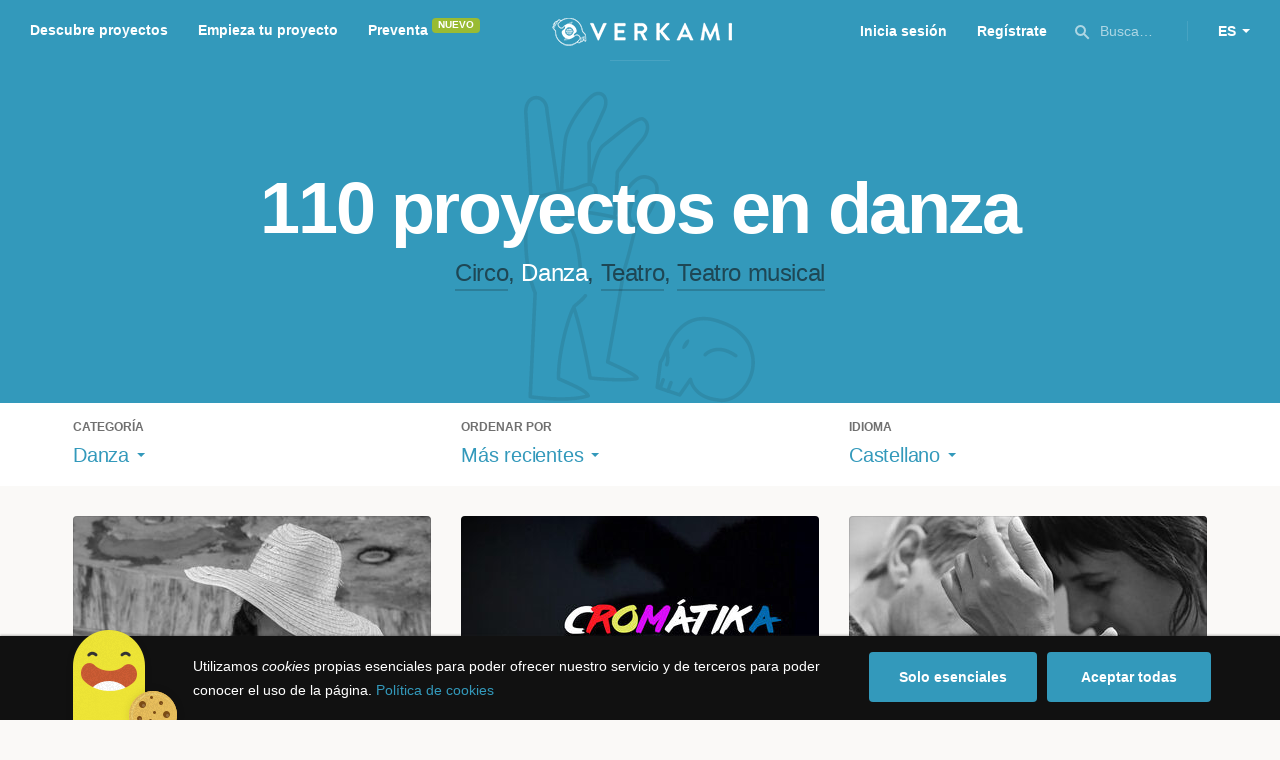

--- FILE ---
content_type: text/html; charset=utf-8
request_url: https://www.verkami.com/discover/projects/by/most_recent/category/7-dance/locale/es/location/ChIJV_Xb34p5pBIROET-2i27bxM
body_size: 15181
content:
<!doctype html>
  <head>
    <meta name="csrf-param" content="authenticity_token" />
<meta name="csrf-token" content="H-gK_Bvf2LAr5zJMz-FEzPNhnoHEPvfSIUeTzTXU6EXwry_sOWASmyidmDQ3SPOprYkHBWZ2WGe-z-b4SyZcjQ" />
<meta charset="utf-8"></meta>
<meta http-equiv="Content-Type" content="text/html; charset=utf-8"></meta>
<meta http-equiv="X-UA-Compatible" content="IE=edge,chrome=1"></meta>
<meta name="language" content="es"></meta>
<meta name="viewport" content="width=device-width, initial-scale=1"></meta>

<link rel="alternate" type="application/atom+xml" href="https://www.verkami.com/blog.atom"></link><link rel="search" type="application/opensearchdescription+xml" href="/opensearchdescription.xml"></link>
	<link rel="apple-touch-icon" sizes="57x57" href="/assets/favicon/apple-icon-57x57-d9183b012de711fd23bf1e7c4b971433d31356a552f0d4a726185f8d51b8c10d.png"></link>	<link rel="apple-touch-icon" sizes="60x60" href="/assets/favicon/apple-icon-60x60-042ccc6ddadfec6fa2db477e1f260dbe1e28bd3e93f56928e5f5a25409d04bed.png"></link>	<link rel="apple-touch-icon" sizes="72x72" href="/assets/favicon/apple-icon-72x72-8a6e9c4e262d6f74647fb194da671a0ad7e6e1d48ea1a90681015afe10c5b297.png"></link>	<link rel="apple-touch-icon" sizes="76x76" href="/assets/favicon/apple-icon-76x76-d1da6c844d22f5fc3b2aaede0f28363878c4f2f5d174ef77e1dbb906defcc841.png"></link>	<link rel="apple-touch-icon" sizes="114x114" href="/assets/favicon/apple-icon-114x114-2e74a51c7a467843bc7960bd295ac7e5f8049ad809c7ce7e0cf41de5912d573b.png"></link>	<link rel="apple-touch-icon" sizes="120x120" href="/assets/favicon/apple-icon-120x120-b495fcaaab9440d46f9ea48e092423a2c48fd1188dfacbdbdc2eff8d93a6c5ec.png"></link>	<link rel="apple-touch-icon" sizes="144x144" href="/assets/favicon/apple-icon-144x144-31b49d04dd476bfc76b798bd3df03c7a388c726830fdd804320c621e80de6f14.png"></link>	<link rel="apple-touch-icon" sizes="152x152" href="/assets/favicon/apple-icon-152x152-0d8f837238c8f774629476179709bcafb5dc7b07da455bb585d1823949913f3f.png"></link>	<link rel="apple-touch-icon" sizes="180x180" href="/assets/favicon/apple-icon-180x180-2d2328ae873789cf6d4cf9af552e2069d0220e4080297e05a31dffe4752c4fb8.png"></link>
<link rel="icon" type="image/png" sizes="192x192" href="/assets/favicon/android-icon-192x192-f136be9461566a820d2a27ac988e027d9a30d7f8d3f18cedeba8adfa9bc9a4f8.png"></link>  <link rel="icon" type="image/png" sizes="96x96" href="/assets/favicon/favicon-96x96-8b849fe6aadc61c6d3c435163c7fcb5d1690d0458c8a74c9c88e6367a2a41ebf.png"></link>  <link rel="icon" type="image/png" sizes="32x32" href="/assets/favicon/favicon-32x32-b6cc87bbcaa1ab3ba5d2b8d8aa886e98e886237bc70a7f2afac03d28c1ca02b7.png"></link>  <link rel="icon" type="image/png" sizes="16x16" href="/assets/favicon/favicon-16x16-04b5f5b4285239c7decee08938813900696c4203fad236aacb10c7d6cca1ae00.png"></link><link rel="shortcut icon" href="/assets/favicon/favicon-32x32-b6cc87bbcaa1ab3ba5d2b8d8aa886e98e886237bc70a7f2afac03d28c1ca02b7.png"></link><link rel="manifest" href="/manifest.json"></link>
<meta name="msapplication-TileImage" content="/assets/favicon/ms-icon-144x144-31b49d04dd476bfc76b798bd3df03c7a388c726830fdd804320c621e80de6f14.png"></meta><meta name="msapplication-TileColor" content="#3399bb">
<meta name="theme-color" content="#3399bb">

<title>Artes Escénicas — Verkami</title>
<meta name="description" content="Todos los crowdfundings de teatro, danza, circo... descúbrelos!" />
<meta property="fb:app_id" content="411307578942555" />
<meta name="keywords" content="crowdfunding, crowdfunding españa, crowdfunding websites, micromecenazgo, micromecenas, patrocinio, crowd funding, crowdfunding sites, crowdfunding español, crowdfunding madrid, crowdfunding basco, crowdfunding euskera, crowdfunding euskara, crowdfunding euskadi, crowdfunding galego, crowdfunding galicia, crowdfunding euskal herria, crowdfunding valencia, crowdfunding catalunya, crowdfunding barcelona, crowdfunding girona, crowdfunding lleida, crowdfunding tarragona, crowdfunding catala, crowdfunding cultural, crowdfunding europa, crowdfunding europe, crowdfunding musica, crowdfunding musica españa, crowdfunding mejores paginas, crowdfunding libros, crowdfunding llibres, crowdfunding literario, crowdfunding juegos, crowdfunding juegos de mesa, crowdfunding juego de rol, crowdfunding games, crowdfunding grupos de musica, crowdfunding ideas, crowdfunding inventos, crowdfunding moda, crowdfunding diseño, crowdfunding proyectos, crowdfunding audiovisual, crowdfunding cine, crowdfunding como funciona, crowdfunding comic, crowdfunding comics, crowdfunding campañas, crowdfunding artistas, crowdfunding platform, crowdfunding fotografia, plataforma de crowdfunding, micromecenatge, financiar libro, financiar disco, financiar proyecto, financiar idea, consultor de crowdfunding, asesoria crowdfunding, asesoramiento crowdfunding, assessorament crowdfunding, campanya crowdfunding, financiacion colectiva, crowdfunding recompensa" />
<meta property="og:description" content="Todos los crowdfundings de teatro, danza, circo... descúbrelos!" />
<meta property="og:image" content="https://www.verkami.com/assets/meta/categories/performing-arts_facebook-c689ce2fcca7cd9c7b65b8cb0c4bb2c8a893edec9f57bc205375d11a06489ddb.jpg" />
<meta property="og:title" content="Artes Escénicas — Verkami" />
<meta property="og:url" content="https://www.verkami.com/browse/category/7" />
<meta name="title" content="Artes Escénicas — Verkami" />
<meta name="twitter:card" content="summary_large_image" />
<meta name="twitter:description" content="Todos los crowdfundings de teatro, danza, circo... descúbrelos!" />
<meta name="twitter:image" content="https://www.verkami.com/assets/meta/categories/performing-arts_twitter-c689ce2fcca7cd9c7b65b8cb0c4bb2c8a893edec9f57bc205375d11a06489ddb.jpg" />
<meta name="twitter:site" content="@verkami" />
<meta name="twitter:title" content="Artes Escénicas — Verkami" />
<meta name="twitter:url" content="https://www.verkami.com/browse/category/7" />


    <!-- Stylesheets -->
    <link rel="stylesheet" href="/assets/styles-d2185d548948653ccfd8015205484967e27b0588463bfe8354504b4b143a2dce.css" />

    <!-- Javascripts -->
    <script src="/assets/main-3dfcb58d712e7cb417fc6040e77af32ce030ff685d844c0c9d0d650f7506a723.js"></script>
    
    
    
    
  </head>


  <body class="browse">
    
    <div class="bar bar--warning g g--full js-bar js-ie-warning bar--hidden">
  <div class="g">
    <p>
      ❗️Para poder utilizar Verkami <strong>debes hacerlo desde otro navegador</strong>. Instala o entra desde: Microsoft Edge, <a href="https://www.google.es/chrome/browser/desktop/" target="_blank">Chrome</a> o <a href="https://www.mozilla.org/es-ES/firefox/new/" target="_blank">Firefox</a>. Microsoft ha dejado de actualizar el navegador Internet Explorer que estás utilizando y ha dejado de ser compatible con la mayoría de sitios web.
    </p>
  </div>
</div>
    
    

    
    
    
    
    

    <div class="container g g--full js-container">
      <header class="header g g--full header--alternative">
  <div class="header-toggle hide--md js-navigation-toggle">
  <span class="header-toggle__lines"></span>
</div>

<div class="hide--md">
  <a class="header__logo--imagotype" href="/">Verkami</a>
</div>

<div class="header__search hide--md js-search-trigger">
  <span class="icon icon--search icon--opacity--dark icon--size--s"></span>
</div>

<div class="header__overlay hide--md">
  <div class="header__overlay__inner js-navigation-wrapper">
    <nav class="header__nav header__nav--primary g">
      <ul class="navigation">
        <li class="navigation__item">
          <a href="/discover/in_progress">Descubre proyectos</a>
        </li>
        <li class="navigation__item">
          <a href="/starting">Empieza tu proyecto</a>
        </li>
        <li class="navigation__item">
          <a href="/discover/presales_in_progress">Preventa</a>
          <span class="pill pill--new">
            Nuevo
          </span>
        </li>
      </ul>
    </nav>

    <nav class="header__nav header__nav--secondary g">
          <a class="button button--outline" href="/auth">Inicia sesión</a>
          <a class="button button--outline" href="/auth">Regístrate</a>

      <div class="header__language">
        <div class="dropdown dropdown--reverse js-dropdown">
  <div class="dropdown__trigger js-dropdown-trigger">
    ES
  </div>

  <div class="dropdown__box js-dropdown-box">
    <ul class="dropdown__list">
        <li class="dropdown__list__item">
          <a href="/change_lang?lang=es">Castellano</a>
        </li>
        <li class="dropdown__list__item">
          <a href="/change_lang?lang=ca">Català</a>
        </li>
        <li class="dropdown__list__item">
          <a href="/change_lang?lang=eu">Euskara</a>
        </li>
        <li class="dropdown__list__item">
          <a href="/change_lang?lang=gl">Galego</a>
        </li>
        <li class="dropdown__list__item">
          <a href="/change_lang?lang=en">English</a>
        </li>
    </ul>
  </div>
</div>

      </div>
    </nav>
  </div>
</div>

  <nav class="header__nav header__nav--primary g__col--md--6 hide--xs hide--sm">
  <ul class="navigation navigation--inline">
    <li class="navigation__item">
      <a href="/discover/in_progress">Descubre proyectos</a>
    </li>

    <li class="navigation__item">
      <a href="/starting">Empieza tu proyecto</a>
    </li>

    <li class="navigation__item">
      <a href="/discover/presales_in_progress">Preventa</a>
      <span class="pill pill--new">
        Nuevo
      </span>
    </li>
  </ul>
</nav>

<div class="hide--xs hide--sm">
  <a class="header__logo--imagotype" href="/">Verkami</a>
</div>

<nav class="header__nav header__nav--secondary g__col--md--6 hide--xs hide--sm">
  <ul class="navigation navigation--inline">
        <li class="navigation__item">
          <a href="/auth">Inicia sesión</a>
        </li>
        <li class="navigation__item">
          <a href="/auth">Regístrate</a>
        </li>

  </ul>

  <div class="header__search js-search-trigger">
    <span class="icon icon--search icon--opacity--dark icon--size--s"></span>
    Busca…
  </div>

  <div class="header__language">
    <div class="dropdown dropdown--reverse js-dropdown">
  <div class="dropdown__trigger js-dropdown-trigger">
    ES
  </div>

  <div class="dropdown__box js-dropdown-box">
    <ul class="dropdown__list">
        <li class="dropdown__list__item">
          <a href="/change_lang?lang=es">Castellano</a>
        </li>
        <li class="dropdown__list__item">
          <a href="/change_lang?lang=ca">Català</a>
        </li>
        <li class="dropdown__list__item">
          <a href="/change_lang?lang=eu">Euskara</a>
        </li>
        <li class="dropdown__list__item">
          <a href="/change_lang?lang=gl">Galego</a>
        </li>
        <li class="dropdown__list__item">
          <a href="/change_lang?lang=en">English</a>
        </li>
    </ul>
  </div>
</div>

  </div>
</nav>

<div class="header__search hide--md js-search-trigger">
  <span class="icon icon--search icon--opacity--dark icon--size--s"></span>
</div>

</header>

<div class="search js-search">
  <div class="search__close js-search-close">
    <div class="search__close__cross"></div>
  </div>

  <div class="search__wrapper g">
    <form class="search__field form-item form-text g__col--xs--12 g__col--sm--12 g__col--md--12 js-search-form" action="/discover/search" accept-charset="UTF-8" method="post"><input type="hidden" name="authenticity_token" value="kJGZjVPBROpaUCCheBsePb63ual4ScRocxoygREUurBs7e-YTr-L4bKZQOzUK8qlcUiL5R-9dBqlOE76bVIdTQ" autocomplete="off" />
      <label class="js-search-label" for="search_query">
        <span><strong>Buscar proyectos, categorías o tags</strong></span>
        <span><span class="translation_missing" title="translation missing: es.nova.shared.header.search.full_results">Full Results</span></span>
      </label>
      <input type="text" name="term" id="search_query" class="js-search-field" placeholder="Buscar…" autocomplete="off" data-search-source="/discover/search/by/most_recent/category/7-dance/locale/es/location/ChIJV_Xb34p5pBIROET-2i27bxM.json" />

      <span class="icon icon--search--white icon--opacity--dark icon--size--m"></span>
      <span class="icon icon--spinner"></span>
</form>
    <div class="search__results g__col--xs--12 g__col--sm--12 g__col--md--12 js-search-wrapper">
      <div class="search__results__empty js-search-empty">
        <p>No hay proyectos en marcha, categorías o tags con esta búsqueda...</p>
<p>Pulsa <strong>‘Enter’</strong> para buscar entre todos los proyectos :)</p>
      </div>

      <div class="search__results__group g__col--xs--12 g__col--sm--6 g__col--md--6 js-search-projects">
        <h3 class="search__results__group__title">
          Proyectos en marcha
        </h3>

        <ul class="search__results__group__list js-search-results"></ul>
      </div>

      <div class="search__results__group g__col--xs--12 g__col--sm--6 g__col--md--6 js-search-categories">
        <h3 class="search__results__group__title">
          Categorías y Tags
        </h3>

        <ul class="search__results__group__list js-search-results"></ul>
      </div>
    </div>
  </div>
</div>


      <section class="browse-hero browse-hero--alternative browse-hero--illustration g--full">
  <div class="browse-hero__background">
    <img class="js-svg" src="/assets/illustrations/illustration--category--performing-arts-3615947bd0e22953d4b08bee5336c0f786412fec888854716ba978d851218ae5.svg" alt="Danza">
  </div>

  <div class="browse-hero__inner g">
    <h1 class="browse-hero__title heading heading--xl g__col--xs--12 g__col--sm--12 g__col--md--12">
      110 proyectos en danza

    </h1>

    <p class="browse-hero__content g__col--xs--12 g__col--sm--12 g__col--md--12">
      <a class="browse-hero__tag" href="/discover/projects/by/most_recent/category/6-circo/locale/es">Circo</a>, <span class="browse-hero__tag browse-hero__tag--active">Danza</span>, <a class="browse-hero__tag" href="/discover/projects/by/most_recent/category/9-teatro/locale/es">Teatro</a>, <a class="browse-hero__tag" href="/discover/projects/by/most_recent/category/8-teatro-musical/locale/es">Teatro musical</a>
    </p>
  </div>
</section>

<section class="browse-bar bar g g--full g--light js-sticky js-sticky-mobile js-filters">
  <div class="g">
    <button class="browse-bar__trigger hide--sm hide--md js-filters-trigger">
      <span>Mostrar filtros</span>

      <span>Ocultar filtros</span>
    </button>

    <div class="browse-bar__filters js-filters-content">
      <div class="browse-bar__category filter g__col--xs--12 g__col--sm--4 g__col--md--4">
  <div class="heading heading--xs">
    Categoría
  </div>

  <div class="dropdown js-dropdown">
    <div class="dropdown__trigger js-dropdown-trigger">
      <span class="dropdown__trigger__inner">
          Danza
      </span>
    </div>

    <div class="dropdown__box js-dropdown-box">
      <ul class="dropdown__list js-dropdown-list">
        <li class="dropdown__list__item">
          <a href="/discover/projects/by/most_recent/locale/es">Todas las categorías</a>        </li>
          <li class="dropdown__list__item ">
            <a href="/discover/projects/by/most_recent/category/43-alimentacion/locale/es">Alimentación</a>          </li>
          <li class="dropdown__list__item dropdown__list__item--has-aside">
            <a href="/discover/projects/by/most_recent/category/1-arte/locale/es">Arte</a>              <ul class="dropdown__list js-dropdown-aside">
                  <li class="dropdown__list__item">
                    <a href="/discover/projects/by/most_recent/category/2-escultura/locale/es">Escultura</a>                  </li>
                  <li class="dropdown__list__item">
                    <a href="/discover/projects/by/most_recent/category/4-performance/locale/es">Performance</a>                  </li>
                  <li class="dropdown__list__item">
                    <a href="/discover/projects/by/most_recent/category/3-pintura/locale/es">Pintura</a>                  </li>
              </ul>
          </li>
          <li class="dropdown__list__item dropdown__list__item--has-aside">
            <a href="/discover/projects/by/most_recent/category/5-artes-escenicas/locale/es">Artes Escénicas</a>              <ul class="dropdown__list js-dropdown-aside">
                  <li class="dropdown__list__item">
                    <a href="/discover/projects/by/most_recent/category/6-circo/locale/es">Circo</a>                  </li>
                  <li class="dropdown__list__item">
                    <a href="/discover/projects/by/most_recent/category/7-danza/locale/es">Danza</a>                  </li>
                  <li class="dropdown__list__item">
                    <a href="/discover/projects/by/most_recent/category/9-teatro/locale/es">Teatro</a>                  </li>
                  <li class="dropdown__list__item">
                    <a href="/discover/projects/by/most_recent/category/8-teatro-musical/locale/es">Teatro musical</a>                  </li>
              </ul>
          </li>
          <li class="dropdown__list__item ">
            <a href="/discover/projects/by/most_recent/category/45-ciencia-y-tecnologia/locale/es">Ciencia y Tecnología</a>          </li>
          <li class="dropdown__list__item dropdown__list__item--has-aside">
            <a href="/discover/projects/by/most_recent/category/26-comunitario/locale/es">Comunitario</a>              <ul class="dropdown__list js-dropdown-aside">
                  <li class="dropdown__list__item">
                    <a href="/discover/projects/by/most_recent/category/27-fiestas-populares/locale/es">Fiestas Populares</a>                  </li>
              </ul>
          </li>
          <li class="dropdown__list__item ">
            <a href="/discover/projects/by/most_recent/category/36-comic/locale/es">Cómic</a>          </li>
          <li class="dropdown__list__item ">
            <a href="/discover/projects/by/most_recent/category/44-diseno/locale/es">Diseño</a>          </li>
          <li class="dropdown__list__item dropdown__list__item--has-aside">
            <a href="/discover/projects/by/most_recent/category/37-film/locale/es">Film</a>              <ul class="dropdown__list js-dropdown-aside">
                  <li class="dropdown__list__item">
                    <a href="/discover/projects/by/most_recent/category/38-animacion/locale/es">Animación</a>                  </li>
                  <li class="dropdown__list__item">
                    <a href="/discover/projects/by/most_recent/category/40-cortometraje/locale/es">Cortometraje</a>                  </li>
                  <li class="dropdown__list__item">
                    <a href="/discover/projects/by/most_recent/category/39-documental/locale/es">Documental</a>                  </li>
                  <li class="dropdown__list__item">
                    <a href="/discover/projects/by/most_recent/category/41-largometraje/locale/es">Largometraje</a>                  </li>
                  <li class="dropdown__list__item">
                    <a href="/discover/projects/by/most_recent/category/42-webserie/locale/es">Webserie</a>                  </li>
              </ul>
          </li>
          <li class="dropdown__list__item ">
            <a href="/discover/projects/by/most_recent/category/22-fotografia/locale/es">Fotografía</a>          </li>
          <li class="dropdown__list__item dropdown__list__item--has-aside">
            <a href="/discover/projects/by/most_recent/category/23-juegos/locale/es">Juegos</a>              <ul class="dropdown__list js-dropdown-aside">
                  <li class="dropdown__list__item">
                    <a href="/discover/projects/by/most_recent/category/24-juegos-de-mesa/locale/es">Juegos de mesa</a>                  </li>
                  <li class="dropdown__list__item">
                    <a href="/discover/projects/by/most_recent/category/47-juegos-de-rol/locale/es">Juegos de rol</a>                  </li>
                  <li class="dropdown__list__item">
                    <a href="/discover/projects/by/most_recent/category/25-videojuegos/locale/es">Videojuegos</a>                  </li>
              </ul>
          </li>
          <li class="dropdown__list__item dropdown__list__item--has-aside">
            <a href="/discover/projects/by/most_recent/category/10-musica/locale/es">Música</a>              <ul class="dropdown__list js-dropdown-aside">
                  <li class="dropdown__list__item">
                    <a href="/discover/projects/by/most_recent/category/11-cantautora/locale/es">Cantautor/a</a>                  </li>
                  <li class="dropdown__list__item">
                    <a href="/discover/projects/by/most_recent/category/12-clasica/locale/es">Clásica</a>                  </li>
                  <li class="dropdown__list__item">
                    <a href="/discover/projects/by/most_recent/category/13-electronica/locale/es">Electrónica</a>                  </li>
                  <li class="dropdown__list__item">
                    <a href="/discover/projects/by/most_recent/category/14-folk/locale/es">Folk</a>                  </li>
                  <li class="dropdown__list__item">
                    <a href="/discover/projects/by/most_recent/category/15-hip-hop/locale/es">Hip Hop</a>                  </li>
                  <li class="dropdown__list__item">
                    <a href="/discover/projects/by/most_recent/category/16-indie/locale/es">Indie</a>                  </li>
                  <li class="dropdown__list__item">
                    <a href="/discover/projects/by/most_recent/category/17-jazz/locale/es">Jazz</a>                  </li>
                  <li class="dropdown__list__item">
                    <a href="/discover/projects/by/most_recent/category/18-metal/locale/es">Metal</a>                  </li>
                  <li class="dropdown__list__item">
                    <a href="/discover/projects/by/most_recent/category/19-pop/locale/es">Pop</a>                  </li>
                  <li class="dropdown__list__item">
                    <a href="/discover/projects/by/most_recent/category/21-reggae-y-ska/locale/es">Reggae y Ska</a>                  </li>
                  <li class="dropdown__list__item">
                    <a href="/discover/projects/by/most_recent/category/20-rock/locale/es">Rock</a>                  </li>
              </ul>
          </li>
          <li class="dropdown__list__item dropdown__list__item--has-aside">
            <a href="/discover/projects/by/most_recent/category/28-publicaciones/locale/es">Publicaciones</a>              <ul class="dropdown__list js-dropdown-aside">
                  <li class="dropdown__list__item">
                    <a href="/discover/projects/by/most_recent/category/35-artbook/locale/es">Artbook</a>                  </li>
                  <li class="dropdown__list__item">
                    <a href="/discover/projects/by/most_recent/category/32-libro-infantil/locale/es">Libro infantil</a>                  </li>
                  <li class="dropdown__list__item">
                    <a href="/discover/projects/by/most_recent/category/29-libros/locale/es">Libros</a>                  </li>
                  <li class="dropdown__list__item">
                    <a href="/discover/projects/by/most_recent/category/46-literatura/locale/es">Literatura</a>                  </li>
                  <li class="dropdown__list__item">
                    <a href="/discover/projects/by/most_recent/category/33-periodismo/locale/es">Periodismo</a>                  </li>
                  <li class="dropdown__list__item">
                    <a href="/discover/projects/by/most_recent/category/31-poesia/locale/es">Poesía</a>                  </li>
                  <li class="dropdown__list__item">
                    <a href="/discover/projects/by/most_recent/category/34-radio-y-podcast/locale/es">Radio y Podcast</a>                  </li>
                  <li class="dropdown__list__item">
                    <a href="/discover/projects/by/most_recent/category/30-revistas/locale/es">Revistas</a>                  </li>
              </ul>
          </li>
      </ul>
    </div>
  </div>
</div>

      <div class="filter g__col--xs--12 g__col--sm--4 g__col--md--4">
  <div class="heading heading--xs">
    Ordenar por
  </div>

  <div class="dropdown js-dropdown">
    <div class="dropdown__trigger js-dropdown-trigger">
      <span class="dropdown__trigger__inner">
        Más recientes
      </span>
    </div>

    <div class="dropdown__box js-dropdown-box">
      <ul class="dropdown__list">
        <li class="dropdown__list__item">
          <a href="/discover/projects/by/popularity/category/7-danza/locale/es">Son tendencia</a>
        </li>

          <li class="dropdown__list__item">
            <a href="/discover/projects/by/ending_soon/category/7-danza/locale/es">No te los pierdas</a>
          </li>

          <li class="dropdown__list__item">
            <a href="/discover/projects/by/almost_funded/category/7-danza/locale/es">A punto de conseguirlo</a>
          </li>

        <li class="dropdown__list__item">
          <a href="/discover/projects/by/most_recent/category/7-danza/locale/es">Más recientes</a>
        </li>

        <li class="dropdown__list__item">
          <a href="/discover/projects/by/money_raised/category/7-danza/locale/es">Recaudación</a>
        </li>
      </ul>
    </div>
  </div>
</div>

      <div class="filter g__col--xs--12 g__col--sm--4 g__col--md--4">
  <div class="heading heading--xs">
    Idioma
  </div>

  <div class="dropdown js-dropdown">
    <div class="dropdown__trigger js-dropdown-trigger">
      <span class="dropdown__trigger__inner">
          Castellano
      </span>
    </div>

    <div class="dropdown__box js-dropdown-box">
      <ul class="dropdown__list">
        <li class="dropdown__list__item">
          <a href="/discover/projects/by/most_recent/category/7-danza">Todos los idiomas</a>
        </li>
          <li class="dropdown__list__item">
             <a href="/discover/projects/by/most_recent/category/7-danza/locale/es">Castellano</a>
          </li>
          <li class="dropdown__list__item">
             <a href="/discover/projects/by/most_recent/category/7-danza/locale/ca">Català</a>
          </li>
          <li class="dropdown__list__item">
             <a href="/discover/projects/by/most_recent/category/7-danza/locale/eu">Euskara</a>
          </li>
          <li class="dropdown__list__item">
             <a href="/discover/projects/by/most_recent/category/7-danza/locale/gl">Galego</a>
          </li>
          <li class="dropdown__list__item">
             <a href="/discover/projects/by/most_recent/category/7-danza/locale/ast">Asturianu</a>
          </li>
          <li class="dropdown__list__item">
             <a href="/discover/projects/by/most_recent/category/7-danza/locale/it">Italiano</a>
          </li>
          <li class="dropdown__list__item">
             <a href="/discover/projects/by/most_recent/category/7-danza/locale/de">Deutsch</a>
          </li>
          <li class="dropdown__list__item">
             <a href="/discover/projects/by/most_recent/category/7-danza/locale/en">English</a>
          </li>
      </ul>
    </div>
  </div>
</div>

    </div>
  </div>
</section>


  <div class="browse-cards g js-cards js-paginator">
      <article class="card js-card card--published g__col--xs--12 g__col--sm--6 g__col--md--4">
  <a href="/projects/42681-el-yarey">
    <div class="card__cover card__cover--img">
      <img srcset="https://dg9aaz8jl1ktt.cloudfront.net/the_files/107676/project_thumbnail.jpg?1769112085 2x" alt="El Yarey " width="358" height="202" src="https://dg9aaz8jl1ktt.cloudfront.net/the_files/107676/project_thumbnail.jpg?1769112085" />
    </div>


    <div class="card__content">
      <h3 class="card__title heading heading--s">
        El Yarey 
      </h3>

      <div class="card__description">
        El Yarey es un espectáculo performativo que celebra y resignifica la identidad de la mujer y la cultural rural, resistencia y mestizaje. 
      </div>

      <div class="card__tags js-card-tags">
        <strong>Artes Escénicas</strong>
          / Danza, Performance
      </div>
    </div>

    
  
    <div class="progress">
      <div class="progress__fill" style="width: 11%;">
        <span class="progress__fill__value   ">
          11%
        </span>
      </div>
    </div>



    <div class="card__counters">
      <div class="counter">
        <div class="counter__value">
          35
        </div>

        <div class="counter__unit">
          días
        </div>
      </div>

      <div class="counter">
        <div class="counter__value">
          55€
        </div>

        <div class="counter__unit">
          De 500€
        </div>
      </div>
    </div>
</a>
</article>

  <article class="card js-card card--published g__col--xs--12 g__col--sm--6 g__col--md--4">
  <a href="/projects/42553-cromatika-nuevo-espectaculo-de-la-bambina-compania">
    <div class="card__cover card__cover--img">
      <img srcset="https://dg9aaz8jl1ktt.cloudfront.net/the_files/107485/project_thumbnail.jpg?1767476880 2x" alt="Cromátika - Nuevo espectáculo de La Bambina Compañía" width="358" height="202" src="https://dg9aaz8jl1ktt.cloudfront.net/the_files/107485/project_thumbnail.jpg?1767476880" />
    </div>


    <div class="card__content">
      <h3 class="card__title heading heading--s">
        Cromátika - Nuevo espectáculo de La Bambina Compañía
      </h3>

      <div class="card__description">
        Ayuda a La Bambina Compañía a realizar su nuevo espectáculo Cromátika, que se estrena en febrero de 2026 en la Sala La Fundición de Sevilla
      </div>

      <div class="card__tags js-card-tags">
        <strong>Danza</strong>
          / Flamenco
      </div>
    </div>

    
  
    <div class="progress">
      <div class="progress__fill" style="width: 79%;">
        <span class="progress__fill__value   ">
          79%
        </span>
      </div>
    </div>



    <div class="card__counters">
      <div class="counter">
        <div class="counter__value">
          16
        </div>

        <div class="counter__unit">
          días
        </div>
      </div>

      <div class="counter">
        <div class="counter__value">
          2.230€
        </div>

        <div class="counter__unit">
          De 2.800€
        </div>
      </div>
    </div>
</a>
</article>

  <article class="card js-card card--successful g__col--xs--12 g__col--sm--6 g__col--md--4">
  <a href="/projects/41079-nyuma-lultim-ball-de-la-vida">
    <div class="card__cover card__cover--img">
      <img srcset="https://dg9aaz8jl1ktt.cloudfront.net/the_files/105812/project_thumbnail.jpg?1756722686 2x" alt="Nyuma: El último baile de la vida" width="358" height="202" src="https://dg9aaz8jl1ktt.cloudfront.net/the_files/105812/project_thumbnail.jpg?1756722686" />
    </div>


    <div class="card__content">
      <h3 class="card__title heading heading--s">
        Nyuma: El último baile de la vida
      </h3>

      <div class="card__description">
        Acompañamiento de procesos de final de vida a través de la danza y la presencia
      </div>

      <div class="card__tags js-card-tags">
        <strong>Danza</strong>
          / Impacto positivo
      </div>
    </div>

    
  

<div class="feedback feedback--successful">
    <span class="progress__fill__value feedback__progress hide--xs hide--sm">
      107%
    </span>
  <div class="feedback__inner">
    Proyecto conseguido el 15 Diciembre 2025 🎉
  </div>
</div>


    <div class="card__counters">
      <div class="counter">
        <div class="counter__value">
          118
        </div>

        <div class="counter__unit">
          Aportaciones
        </div>
      </div>

      <div class="counter">
        <div class="counter__value">
          5.445€
        </div>

        <div class="counter__unit">
          De 5.110€
        </div>
      </div>
    </div>
</a>
</article>

  <article class="card js-card card--successful g__col--xs--12 g__col--sm--6 g__col--md--4">
  <a href="/projects/42271-metanoia-movement-as-catharsis-cinema-as-healing">
    <div class="card__cover card__cover--img">
      <img srcset="https://dg9aaz8jl1ktt.cloudfront.net/the_files/107001/project_thumbnail.jpg?1763071343 2x" alt="Metanoia: el movimiento como catarsis, el cine como curación " width="358" height="202" src="https://dg9aaz8jl1ktt.cloudfront.net/the_files/107001/project_thumbnail.jpg?1763071343" />
    </div>


    <div class="card__content">
      <h3 class="card__title heading heading--s">
        Metanoia: el movimiento como catarsis, el cine como curación 
      </h3>

      <div class="card__description">
        Una película poética sobre el desamor, la memoria y la transformación, donde el movimiento se convierte en liberación y la curación comienza
      </div>

      <div class="card__tags js-card-tags">
        <strong>Cortometraje</strong>
          / Danza
      </div>
    </div>

    
  

<div class="feedback feedback--successful">
    <span class="progress__fill__value feedback__progress hide--xs hide--sm">
      127%
    </span>
  <div class="feedback__inner">
    Proyecto conseguido el 10 Enero 2026 🎉
  </div>
</div>


    <div class="card__counters">
      <div class="counter">
        <div class="counter__value">
          21
        </div>

        <div class="counter__unit">
          Aportaciones
        </div>
      </div>

      <div class="counter">
        <div class="counter__value">
          1.520€
        </div>

        <div class="counter__unit">
          De 1.200€
        </div>
      </div>
    </div>
</a>
</article>

  <article class="card js-card card--successful g__col--xs--12 g__col--sm--6 g__col--md--4">
  <a href="/projects/41077-vestir-de-nuevo-a-360%C2%BA">
    <div class="card__cover card__cover--img">
      <img srcset="https://dg9aaz8jl1ktt.cloudfront.net/the_files/104566/project_thumbnail.jpg?1747841516 2x" alt="Vestir de nuevo a 360º" width="358" height="202" src="https://dg9aaz8jl1ktt.cloudfront.net/the_files/104566/project_thumbnail.jpg?1747841516" />
    </div>


    <div class="card__content">
      <h3 class="card__title heading heading--s">
        Vestir de nuevo a 360º
      </h3>

      <div class="card__description">
        Me robaron el vestuario de mi pieza 360º. Rehacerlo cuesta mucho y yo sola no puedo. Súmate para que la obra siga girando.
      </div>

      <div class="card__tags js-card-tags">
        <strong>Danza</strong>
      </div>
    </div>

    
  

<div class="feedback feedback--successful">
    <span class="progress__fill__value feedback__progress hide--xs hide--sm">
      139%
    </span>
  <div class="feedback__inner">
    Proyecto conseguido el 01 Julio 2025 🎉
  </div>
</div>


    <div class="card__counters">
      <div class="counter">
        <div class="counter__value">
          61
        </div>

        <div class="counter__unit">
          Aportaciones
        </div>
      </div>

      <div class="counter">
        <div class="counter__value">
          2.360€
        </div>

        <div class="counter__unit">
          De 1.700€
        </div>
      </div>
    </div>
</a>
</article>

  <article class="card js-card card--successful g__col--xs--12 g__col--sm--6 g__col--md--4">
  <a href="/projects/40404-indomita-videodansa">
    <div class="card__cover card__cover--img">
      <img srcset="https://dg9aaz8jl1ktt.cloudfront.net/the_files/103314/project_thumbnail.jpg?1740953258 2x" alt="INDÒMITA VideoDansa" width="358" height="202" src="https://dg9aaz8jl1ktt.cloudfront.net/the_files/103314/project_thumbnail.jpg?1740953258" />
    </div>


    <div class="card__content">
      <h3 class="card__title heading heading--s">
        INDÒMITA VideoDansa
      </h3>

      <div class="card__description">
        ¡Ayuda a levantar la producción del VideoDanza de INDÓMITA! Un proyecto que entrelaza música, danza y naturaleza con 7 bailarinas
      </div>

      <div class="card__tags js-card-tags">
        <strong>Danza</strong>
          / Naturaleza, Film
      </div>
    </div>

    
  

<div class="feedback feedback--successful">
    <span class="progress__fill__value feedback__progress hide--xs hide--sm">
      107%
    </span>
  <div class="feedback__inner">
    Proyecto conseguido el 30 Abril 2025 🎉
  </div>
</div>


    <div class="card__counters">
      <div class="counter">
        <div class="counter__value">
          35
        </div>

        <div class="counter__unit">
          Aportaciones
        </div>
      </div>

      <div class="counter">
        <div class="counter__value">
          1.600€
        </div>

        <div class="counter__unit">
          De 1.500€
        </div>
      </div>
    </div>
</a>
</article>

  <article class="card js-card card--successful g__col--xs--12 g__col--sm--6 g__col--md--4">
  <a href="/projects/40011-tirana-en-la-memoria">
    <div class="card__cover card__cover--img">
      <img srcset="https://dg9aaz8jl1ktt.cloudfront.net/the_files/102791/project_thumbnail.jpg?1737372854 2x" alt="Tiraña en la memoria" width="358" height="202" src="https://dg9aaz8jl1ktt.cloudfront.net/the_files/102791/project_thumbnail.jpg?1737372854" />
    </div>


    <div class="card__content">
      <h3 class="card__title heading heading--s">
        Tiraña en la memoria
      </h3>

      <div class="card__description">
        Producción de la obra Tiraña en la Memoria. Un proyecto, una investigación participativa, la forma de danzar la palabra de nuestras abuelas.
      </div>

      <div class="card__tags js-card-tags">
        <strong>Danza</strong>
          / Folk, Comunitario, #8m
      </div>
    </div>

    
  

<div class="feedback feedback--successful">
    <span class="progress__fill__value feedback__progress hide--xs hide--sm">
      104%
    </span>
  <div class="feedback__inner">
    Proyecto conseguido el 25 Marzo 2025 🎉
  </div>
</div>


    <div class="card__counters">
      <div class="counter">
        <div class="counter__value">
          52
        </div>

        <div class="counter__unit">
          Aportaciones
        </div>
      </div>

      <div class="counter">
        <div class="counter__value">
          2.385€
        </div>

        <div class="counter__unit">
          De 2.300€
        </div>
      </div>
    </div>
</a>
</article>

  <article class="card js-card card--successful g__col--xs--12 g__col--sm--6 g__col--md--4">
  <a href="/projects/38635-construyamos-la-casa-del-ritmo">
    <div class="card__cover card__cover--img">
      <img srcset="https://dg9aaz8jl1ktt.cloudfront.net/the_files/100626/project_thumbnail.jpg?1718813890 2x" alt="¡Construyamos La Casa del Ritmo!" width="358" height="202" src="https://dg9aaz8jl1ktt.cloudfront.net/the_files/100626/project_thumbnail.jpg?1718813890" />
    </div>


    <div class="card__content">
      <h3 class="card__title heading heading--s">
        ¡Construyamos La Casa del Ritmo!
      </h3>

      <div class="card__description">
        Más que una escuela de baile será un lugar de referencia y divulgación de cultura. De construcción de comunidad y disfrute colectivo en BCN.
      </div>

      <div class="card__tags js-card-tags">
        <strong>Danza</strong>
          / Comunitario
      </div>
    </div>

    
  

<div class="feedback feedback--successful">
    <span class="progress__fill__value feedback__progress hide--xs hide--sm">
      108%
    </span>
  <div class="feedback__inner">
    Proyecto conseguido el 23 Julio 2024 🎉
  </div>
</div>


    <div class="card__counters">
      <div class="counter">
        <div class="counter__value">
          110
        </div>

        <div class="counter__unit">
          Aportaciones
        </div>
      </div>

      <div class="counter">
        <div class="counter__value">
          5.405€
        </div>

        <div class="counter__unit">
          De 5.000€
        </div>
      </div>
    </div>
</a>
</article>

  <article class="card js-card card--successful g__col--xs--12 g__col--sm--6 g__col--md--4">
  <a href="/projects/37945-field-recordings-from-oblivion-ensanchando-los-limites-del-audiovisual-y-las-artes-escenicas">
    <div class="card__cover card__cover--img">
      <img srcset="https://dg9aaz8jl1ktt.cloudfront.net/the_files/99946/project_thumbnail.jpg?1714080606 2x" alt="Field Recordings from Oblivion - Ensanchando los límites del audiovisual y las artes escénicas - " width="358" height="202" src="https://dg9aaz8jl1ktt.cloudfront.net/the_files/99946/project_thumbnail.jpg?1714080606" />
    </div>


    <div class="card__content">
      <h3 class="card__title heading heading--s">
        Field Recordings from Oblivion - Ensanchando los límites del audiovisual y las artes escénicas - 
      </h3>

      <div class="card__description">
        Financiación para  &quot;Field Recordings from Oblivion&quot;, obra de danza-teatro y audiovisual que se estrenará en el Festival Píndoles 2024. 
      </div>

      <div class="card__tags js-card-tags">
        <strong>Danza</strong>
      </div>
    </div>

    
  

<div class="feedback feedback--successful">
    <span class="progress__fill__value feedback__progress hide--xs hide--sm">
      100%
    </span>
  <div class="feedback__inner">
    Proyecto conseguido el 10 Junio 2024 🎉
  </div>
</div>


    <div class="card__counters">
      <div class="counter">
        <div class="counter__value">
          25
        </div>

        <div class="counter__unit">
          Aportaciones
        </div>
      </div>

      <div class="counter">
        <div class="counter__value">
          1.500€
        </div>

        <div class="counter__unit">
          De 1.500€
        </div>
      </div>
    </div>
</a>
</article>

  <article class="card js-card card--successful g__col--xs--12 g__col--sm--6 g__col--md--4">
  <a href="/projects/36998-espectaculo-de-flamenco-amor-fati">
    <div class="card__cover card__cover--img">
      <img srcset="https://dg9aaz8jl1ktt.cloudfront.net/the_files/97337/project_thumbnail.jpg?1698062624 2x" alt="Espectáculo de flamenco &quot;Amor Fati&quot;" width="358" height="202" src="https://dg9aaz8jl1ktt.cloudfront.net/the_files/97337/project_thumbnail.jpg?1698062624" />
    </div>


    <div class="card__content">
      <h3 class="card__title heading heading--s">
        Espectáculo de flamenco &quot;Amor Fati&quot;
      </h3>

      <div class="card__description">
        Esta campaña pretende ganar algo de financiación para facilitar y agilizar la producción y realización del espectáculo. 
      </div>

      <div class="card__tags js-card-tags">
        <strong>Danza</strong>
      </div>
    </div>

    
  

<div class="feedback feedback--successful">
    <span class="progress__fill__value feedback__progress hide--xs hide--sm">
      101%
    </span>
  <div class="feedback__inner">
    Proyecto conseguido el 14 Diciembre 2023 🎉
  </div>
</div>


    <div class="card__counters">
      <div class="counter">
        <div class="counter__value">
          73
        </div>

        <div class="counter__unit">
          Aportaciones
        </div>
      </div>

      <div class="counter">
        <div class="counter__value">
          2.520€
        </div>

        <div class="counter__unit">
          De 2.500€
        </div>
      </div>
    </div>
</a>
</article>

  <article class="card js-card card--successful g__col--xs--12 g__col--sm--6 g__col--md--4">
  <a href="/projects/35874-tengo-un-sueno-steps-on-broadway">
    <div class="card__cover card__cover--img">
      <img srcset="https://dg9aaz8jl1ktt.cloudfront.net/the_files/95507/project_thumbnail.jpg?1685091622 2x" alt="Tengo un sueño: Steps on Broadway" width="358" height="202" src="https://dg9aaz8jl1ktt.cloudfront.net/the_files/95507/project_thumbnail.jpg?1685091622" />
    </div>


    <div class="card__content">
      <h3 class="card__title heading heading--s">
        Tengo un sueño: Steps on Broadway
      </h3>

      <div class="card__description">
        Una residencia artística de 3 meses en una prestigiosa institución, Steps on Broadway, para conocer la cumbre del teatro musical.
      </div>

      <div class="card__tags js-card-tags">
        <strong>Danza</strong>
      </div>
    </div>

    
  

<div class="feedback feedback--successful">
    <span class="progress__fill__value feedback__progress hide--xs hide--sm">
      138%
    </span>
  <div class="feedback__inner">
    Proyecto conseguido el 14 Julio 2023 🎉
  </div>
</div>


    <div class="card__counters">
      <div class="counter">
        <div class="counter__value">
          39
        </div>

        <div class="counter__unit">
          Aportaciones
        </div>
      </div>

      <div class="counter">
        <div class="counter__value">
          5.530€
        </div>

        <div class="counter__unit">
          De 4.000€
        </div>
      </div>
    </div>
</a>
</article>

  <article class="card js-card card--successful g__col--xs--12 g__col--sm--6 g__col--md--4">
  <a href="/projects/35072-mi-memoria-intergeneracional">
    <div class="card__cover card__cover--img">
      <img srcset="https://dg9aaz8jl1ktt.cloudfront.net/the_files/93792/project_thumbnail.jpg?1676641152 2x" alt="MI = Memoria Intergeneracional. " width="358" height="202" src="https://dg9aaz8jl1ktt.cloudfront.net/the_files/93792/project_thumbnail.jpg?1676641152" />
    </div>


    <div class="card__content">
      <h3 class="card__title heading heading--s">
        MI = Memoria Intergeneracional. 
      </h3>

      <div class="card__description">
        Bailar la soledad más allá de la edad.
      </div>

      <div class="card__tags js-card-tags">
        <strong>Artes Escénicas</strong>
          / Teatro, Impacto positivo, #8m, Danza
      </div>
    </div>

    
  

<div class="feedback feedback--successful">
    <span class="progress__fill__value feedback__progress hide--xs hide--sm">
      101%
    </span>
  <div class="feedback__inner">
    Proyecto conseguido el 07 Abril 2023 🎉
  </div>
</div>


    <div class="card__counters">
      <div class="counter">
        <div class="counter__value">
          74
        </div>

        <div class="counter__unit">
          Aportaciones
        </div>
      </div>

      <div class="counter">
        <div class="counter__value">
          4.020€
        </div>

        <div class="counter__unit">
          De 4.000€
        </div>
      </div>
    </div>
</a>
</article>

  <article class="card js-card card--successful g__col--xs--12 g__col--sm--6 g__col--md--4">
  <a href="/projects/34959-locus-amoenus-mes-enlla-de-la-tradicio">
    <div class="card__cover card__cover--img">
      <img srcset="https://dg9aaz8jl1ktt.cloudfront.net/the_files/94114/project_thumbnail.jpg?1678114136 2x" alt="Locus Amoenus: més enllà de la tradició" width="358" height="202" src="https://dg9aaz8jl1ktt.cloudfront.net/the_files/94114/project_thumbnail.jpg?1678114136" />
    </div>


    <div class="card__content">
      <h3 class="card__title heading heading--s">
        Locus Amoenus: més enllà de la tradició
      </h3>

      <div class="card__description">
        Participa en el proyecto de grabación de la banda sonora del espectáculo  de danza  y música tradicional versionada para  Big Band
      </div>

      <div class="card__tags js-card-tags">
        <strong>Música</strong>
          / Folk, Eventos, Danza
      </div>
    </div>

    
  

<div class="feedback feedback--successful">
    <span class="progress__fill__value feedback__progress hide--xs hide--sm">
      109%
    </span>
  <div class="feedback__inner">
    Proyecto conseguido el 26 Marzo 2023 🎉
  </div>
</div>


    <div class="card__counters">
      <div class="counter">
        <div class="counter__value">
          233
        </div>

        <div class="counter__unit">
          Aportaciones
        </div>
      </div>

      <div class="counter">
        <div class="counter__value">
          6.525€
        </div>

        <div class="counter__unit">
          De 6.000€
        </div>
      </div>
    </div>
</a>
</article>

  <article class="card js-card card--successful g__col--xs--12 g__col--sm--6 g__col--md--4">
  <a href="/projects/34278-10-mujeres-que-pusieron-a-bailar-al-mundo">
    <div class="card__cover card__cover--img">
      <img srcset="https://dg9aaz8jl1ktt.cloudfront.net/the_files/92506/project_thumbnail.jpg?1667511518 2x" alt="10 Mujeres que pusieron a bailar al mundo" width="358" height="202" src="https://dg9aaz8jl1ktt.cloudfront.net/the_files/92506/project_thumbnail.jpg?1667511518" />
    </div>


    <div class="card__content">
      <h3 class="card__title heading heading--s">
        10 Mujeres que pusieron a bailar al mundo
      </h3>

      <div class="card__description">
        Este libro es un homenaje a las valientes creadoras que nos han precedido, pero también es un respiro de inspiración para las que vendrán.


      </div>

      <div class="card__tags js-card-tags">
        <strong>Libro infantil</strong>
          / Ilustración, Danza
      </div>
    </div>

    
  

<div class="feedback feedback--successful">
    <span class="progress__fill__value feedback__progress hide--xs hide--sm">
      103%
    </span>
  <div class="feedback__inner">
    Proyecto conseguido el 22 Diciembre 2022 🎉
  </div>
</div>


    <div class="card__counters">
      <div class="counter">
        <div class="counter__value">
          86
        </div>

        <div class="counter__unit">
          Aportaciones
        </div>
      </div>

      <div class="counter">
        <div class="counter__value">
          4.104€
        </div>

        <div class="counter__unit">
          De 4.000€
        </div>
      </div>
    </div>
</a>
</article>

  <article class="card js-card card--successful g__col--xs--12 g__col--sm--6 g__col--md--4">
  <a href="/projects/33315-eunoia-20-prostitution-of-stories">
    <div class="card__cover card__cover--img">
      <img srcset="https://dg9aaz8jl1ktt.cloudfront.net/the_files/90581/project_thumbnail.jpg?1654104626 2x" alt="EUNOIA 2.0 -prostitution of stories-" width="358" height="202" src="https://dg9aaz8jl1ktt.cloudfront.net/the_files/90581/project_thumbnail.jpg?1654104626" />
    </div>


    <div class="card__content">
      <h3 class="card__title heading heading--s">
        EUNOIA 2.0 -prostitution of stories-
      </h3>

      <div class="card__description">
        Un espectáculo de música en directo, danza y literatura que cuestiona las historias narradas sobre la persona y el arte de las compositoras
      </div>

      <div class="card__tags js-card-tags">
        <strong>Performance</strong>
          / Clásica, Danza
      </div>
    </div>

    
  

<div class="feedback feedback--successful">
    <span class="progress__fill__value feedback__progress hide--xs hide--sm">
      100%
    </span>
  <div class="feedback__inner">
    Proyecto conseguido el 18 Julio 2022 🎉
  </div>
</div>


    <div class="card__counters">
      <div class="counter">
        <div class="counter__value">
          44
        </div>

        <div class="counter__unit">
          Aportaciones
        </div>
      </div>

      <div class="counter">
        <div class="counter__value">
          1.500€
        </div>

        <div class="counter__unit">
          De 1.500€
        </div>
      </div>
    </div>
</a>
</article>

  <article class="card js-card card--successful g__col--xs--12 g__col--sm--6 g__col--md--4">
  <a href="/projects/31316-el-salt-den-lindy-fotollibre-dautor">
    <div class="card__cover card__cover--img">
      <img srcset="https://dg9aaz8jl1ktt.cloudfront.net/the_files/90061/project_thumbnail.jpg?1651171748 2x" alt="&quot;El salt d&#39;en Lindy&quot; Fotolibro de autor" width="358" height="202" src="https://dg9aaz8jl1ktt.cloudfront.net/the_files/90061/project_thumbnail.jpg?1651171748" />
    </div>


    <div class="card__content">
      <h3 class="card__title heading heading--s">
        &quot;El salt d&#39;en Lindy&quot; Fotolibro de autor
      </h3>

      <div class="card__description">
        Fotografías y entrevistas realizadas durante la década del 2010 sobre la comunidad del baile y la música swing de Cataluña
      </div>

      <div class="card__tags js-card-tags">
        <strong>Fotografía</strong>
          / Música, Danza
      </div>
    </div>

    
  

<div class="feedback feedback--successful">
    <span class="progress__fill__value feedback__progress hide--xs hide--sm">
      100%
    </span>
  <div class="feedback__inner">
    Proyecto conseguido el 12 Junio 2022 🎉
  </div>
</div>


    <div class="card__counters">
      <div class="counter">
        <div class="counter__value">
          63
        </div>

        <div class="counter__unit">
          Aportaciones
        </div>
      </div>

      <div class="counter">
        <div class="counter__value">
          3.405€
        </div>

        <div class="counter__unit">
          De 3.400€
        </div>
      </div>
    </div>
</a>
</article>

  <article class="card js-card card--successful g__col--xs--12 g__col--sm--6 g__col--md--4">
  <a href="/projects/32312-espinas">
    <div class="card__cover card__cover--img">
      <img srcset="https://dg9aaz8jl1ktt.cloudfront.net/the_files/88347/project_thumbnail.jpg?1643124878 2x" alt="ESPINAS" width="358" height="202" src="https://dg9aaz8jl1ktt.cloudfront.net/the_files/88347/project_thumbnail.jpg?1643124878" />
    </div>


    <div class="card__content">
      <h3 class="card__title heading heading--s">
        ESPINAS
      </h3>

      <div class="card__description">
        Vídeo-danza autobiográfica en la que se refleja el sufrimiento y la presión de los bailarines. En su belleza, también hay espinas.

      </div>

      <div class="card__tags js-card-tags">
        <strong>Danza</strong>
          / Film, #8m
      </div>
    </div>

    
  

<div class="feedback feedback--successful">
    <span class="progress__fill__value feedback__progress hide--xs hide--sm">
      107%
    </span>
  <div class="feedback__inner">
    Proyecto conseguido el 08 Marzo 2022 🎉
  </div>
</div>


    <div class="card__counters">
      <div class="counter">
        <div class="counter__value">
          39
        </div>

        <div class="counter__unit">
          Aportaciones
        </div>
      </div>

      <div class="counter">
        <div class="counter__value">
          1.280€
        </div>

        <div class="counter__unit">
          De 1.200€
        </div>
      </div>
    </div>
</a>
</article>

  <article class="card js-card card--successful g__col--xs--12 g__col--sm--6 g__col--md--4">
  <a href="/projects/31913-vaudeville-circus-un-autentico-cabaret">
    <div class="card__cover card__cover--img">
      <img srcset="https://dg9aaz8jl1ktt.cloudfront.net/the_files/87582/project_thumbnail.jpg?1638119770 2x" alt="Vaudeville Circus: un auténtico Cabaret" width="358" height="202" src="https://dg9aaz8jl1ktt.cloudfront.net/the_files/87582/project_thumbnail.jpg?1638119770" />
    </div>


    <div class="card__content">
      <h3 class="card__title heading heading--s">
        Vaudeville Circus: un auténtico Cabaret
      </h3>

      <div class="card__description">
        
Un espectáculo de variedad en auténtico estilo retro, una forma de entretenimiento “diferente”: extravagante, divertida y cómica
      </div>

      <div class="card__tags js-card-tags">
        <strong>Artes Escénicas</strong>
          / Magia, Cabaret, Música, Circo, Danza
      </div>
    </div>

    
  

<div class="feedback feedback--successful">
    <span class="progress__fill__value feedback__progress hide--xs hide--sm">
      115%
    </span>
  <div class="feedback__inner">
    Proyecto conseguido el 19 Enero 2022 🎉
  </div>
</div>


    <div class="card__counters">
      <div class="counter">
        <div class="counter__value">
          67
        </div>

        <div class="counter__unit">
          Aportaciones
        </div>
      </div>

      <div class="counter">
        <div class="counter__value">
          2.870€
        </div>

        <div class="counter__unit">
          De 2.500€
        </div>
      </div>
    </div>
</a>
</article>


  <div class="paginator-live js-paginator-placeholder">
    <a class="button button--primary js-paginator-trigger" data-submit-text="Cargando..." href="/discover/projects/by/most_recent/category/7-danza/locale/es?page=2">Cargar más proyectos</a>
  </div>

  </div>

          
        <footer class="footer js-footer">
  <div class="g">
    <div class="footer__nav">
      <div class="g__row">
        <nav class="footer__nav__group footer__nav__group--l g__col--xs--12 g__col--sm--6 g__col--md--6">
          <h5 class="footer__nav__title">
            Descubre proyectos
          </h5>

          <ul class="footer__nav__list">
              <li class="footer__nav__item">
                <a href="/discover/projects/by/most_recent/category/43-alimentacion/locale/es">Alimentación</a>
              </li>
              <li class="footer__nav__item">
                <a href="/discover/projects/by/most_recent/category/1-arte/locale/es">Arte</a>
              </li>
              <li class="footer__nav__item">
                <a href="/discover/projects/by/most_recent/category/5-artes-escenicas/locale/es">Artes Escénicas</a>
              </li>
              <li class="footer__nav__item">
                <a href="/discover/projects/by/most_recent/category/45-ciencia-y-tecnologia/locale/es">Ciencia y Tecnología</a>
              </li>
              <li class="footer__nav__item">
                <a href="/discover/projects/by/most_recent/category/26-comunitario/locale/es">Comunitario</a>
              </li>
              <li class="footer__nav__item">
                <a href="/discover/projects/by/most_recent/category/36-comic/locale/es">Cómic</a>
              </li>
              <li class="footer__nav__item">
                <a href="/discover/projects/by/most_recent/category/44-diseno/locale/es">Diseño</a>
              </li>
              <li class="footer__nav__item">
                <a href="/discover/projects/by/most_recent/category/37-film/locale/es">Film</a>
              </li>
              <li class="footer__nav__item">
                <a href="/discover/projects/by/most_recent/category/22-fotografia/locale/es">Fotografía</a>
              </li>
              <li class="footer__nav__item">
                <a href="/discover/projects/by/most_recent/category/23-juegos/locale/es">Juegos</a>
              </li>
              <li class="footer__nav__item">
                <a href="/discover/projects/by/most_recent/category/10-musica/locale/es">Música</a>
              </li>
              <li class="footer__nav__item">
                <a href="/discover/projects/by/most_recent/category/28-publicaciones/locale/es">Publicaciones</a>
              </li>
          </ul>
        </nav>

        <nav class="footer__nav__group g__col--xs--6 g__col--sm--3 g__col--md--3">
          <h5 class="footer__nav__title">
            Conoce Verkami
          </h5>

          <ul class="footer__nav__list">
            <li class="footer__nav__item">
              <a href="/blog">Blog de Verkami</a>
            </li>
            <li class="footer__nav__item">
              <a href="/page/media">Agenda y Prensa</a>
            </li>
            <li class="footer__nav__item">
              <a href="/partners">Canales Verkami</a>
            </li>
            <li class="footer__nav__item">
              <a href="/page/about">¿Quiénes somos?</a>
            </li>
              <li class="footer__nav__item">
                <a href="/year/2020">15 años de crowdfunding</a>
              </li>
          </ul>
        </nav>

        <nav class="footer__nav__group g__col--xs--6 g__col--sm--3 g__col--md--3">
          <h5 class="footer__nav__title">
            Síguenos
          </h5>

          <ul class="footer__nav__list">
            <li class="footer__nav__item">
              <a href="http://www.facebook.com/verkami">Facebook</a>
            </li>
            <li class="footer__nav__item">
              <a href="http://twitter.com/verkami">Twitter</a>
            </li>
            <li class="footer__nav__item">
              <a href="https://www.youtube.com/user/verkamioficial">YouTube</a>
            </li>
            <li class="footer__nav__item">
              <a href="https://instagram.com/verkami/">Instagram</a>
            </li>
            <li class="footer__nav__item">
              <a href="https://www.tiktok.com/@verkami">TikTok</a>
            </li>
          </ul>
        </nav>
      </div>

      <div class="g__row">
        <nav class="footer__nav__group footer__nav__group--l g__col--xs--12 g__col--sm--6 g__col--md--6">
          <h5 class="footer__nav__title">
            ¿Necesitas ayuda?
          </h5>

          <ul class="footer__nav__list">
            <li class="footer__nav__item">
              <a href="https://ayuda.verkami.com">Preguntas frecuentes</a>
            </li>
            <li class="footer__nav__item">
              <a href="https://ayuda.verkami.com/collection/1-autoresas">Ayuda para autores</a>
            </li>
          </ul>
        </nav>
      </div>
    </div>

    <div class="footer__end g__row">
      <div class="footer__end__contact g__col--sm--4 g__col--md--5 hide--xs hide--sm">
        <strong><a href="/cdn-cgi/l/email-protection" class="__cf_email__" data-cfemail="d0b9beb6bf90a6b5a2bbb1bdb9feb3bfbd">[email&#160;protected]</a></strong> / <strong>+34 935 280 558</strong>
      </div>

      <div class="footer__end__copyright g__col--sm--4 g__col--md--2 hide--xs hide--sm">
        © 2010-2026 Verkami
      </div>

      <ul class="footer__end__legal g__col--sm--4 g__col--md--5 hide--xs hide--sm">
        <li class="footer__end__legal__item">
          <a href="/page/terms">Condiciones y privacidad</a>
        </li>

        <li class="footer__end__legal__item">
          <a href="/page/legal">Aviso Legal</a>
        </li>

        <li class="footer__end__legal__item">
          <a href="/page/cookies">Cookies</a>
        </li>
      </ul>

      <ul class="footer__end__list hide--md">
        <li class="footer__end__list__item">
          <a href="/cdn-cgi/l/email-protection" class="__cf_email__" data-cfemail="056c6b636a457360776e64686c2b666a68">[email&#160;protected]</a>
        </li>

        <li class="footer__end__list__item">
          +34 935 280 558
        </li>

        <li class="footer__end__list__item">
          <a href="/page/terms">Condiciones y privacidad</a>
        </li>

        <li class="footer__end__list__item">
          <a href="/page/legal">Aviso Legal</a>
        </li>

        <li class="footer__end__list__item">
          <a href="/page/cookies">Cookies</a>
        </li>

        <li class="footer__end__copyright footer__end__list__item">
          © 2010-2026 Verkami
        </li>
      </ul>
    </div>

    <div class="footer__logos">
      <h6 class="footer__logos__title">Reconocimientos</h6>
      <ul class="footer__logos__list">
        <li class="footer__logos__list__item">
          <a title="Premios Gràffica 2015" href="http://graffica.info/premios-graffica-2015/" target="_blank">
            <img alt="Premios Gràffica 2015" srcset="/assets/awards/award--premios-graffica-665ad78b64986c920e3304399e0147234b4011f7eac05414f379e5716ae8410e.png , /assets/awards/award--premios-graffica_2x-5ba4dfceb75053f5491e25f6319390852f236b46f413d608d9b7aee0e37d884e.png 2x" src="/assets/awards/award--premios-graffica-665ad78b64986c920e3304399e0147234b4011f7eac05414f379e5716ae8410e.png" />
          </a>
        </li>

        <li class="footer__logos__list__item">
          <a title="Xes Balanç Social" href="https://xes.cat/comissions/balanc-social/" target="_blank">
            <img alt="Xes Balanç Social" srcset="/assets/awards/award--premios-xes-aa8e70f6657a11d927fad6dbad25770ca6f961ab3bae167975dd58a6b96bfa6c.png , /assets/awards/award--premios-xes_2x-27032fa710057ba45a6b28c971f086492b2e5326fa7aee65f54636c9d3b5c7b3.png 2x" src="/assets/awards/award--premios-xes-aa8e70f6657a11d927fad6dbad25770ca6f961ab3bae167975dd58a6b96bfa6c.png" />
          </a>
        </li>

        <li class="footer__logos__list__item">
          <a title="United Nations WSA" href="https://wsa-global.org/wsa-global-congress-2013/" target="_blank">
            <img alt="United Nations WSA" srcset="/assets/awards/award--united-nations-43d62e26e6f68ee0261c274c7f2a98705affe0eda3b970f35293057965e78685.png , /assets/awards/award--united-nations_2x-5eca8e2d10ba50c2d23ca124d4d8368d10a9d8455f9c9dc9ada46bca9480a8a6.png 2x" src="/assets/awards/award--united-nations-43d62e26e6f68ee0261c274c7f2a98705affe0eda3b970f35293057965e78685.png" />
          </a>
        </li>
      </ul>
    </div>

    <div class="footer__logos">
      <h6 class="footer__logos__title">Apoyo a la Creación</h6>
      <ul class="footer__logos__list">
        <li class="footer__logos__list__item">
          <a title="Concurso de Protojuegos" href="https://www.verkami.com/games-contest-2023" target="_blank">
            <img alt="Concurso de Protojuegos" srcset="/assets/support/support--protojuegos-5091d6b1db47a688719b619081ad417e76f7fac6ed81125bb21700dc9c31193b.png , /assets/support/support--protojuegos_2x-16435d6d5c9737d42e86e7bf1b69c10f145e2c4469e5fb54b402a8d670d14c1d.png 2x" src="/assets/support/support--protojuegos-5091d6b1db47a688719b619081ad417e76f7fac6ed81125bb21700dc9c31193b.png" />
          </a>
        </li>

        <li class="footer__logos__list__item">
          <a title="FiraTàrrega, Laboratori de Creació" href="https://www.firatarrega.cat/territori-creatiu/suport-creacio/" target="_blank">
            <img alt="FiraTàrrega, Laboratori de Creació" srcset="/assets/support/support--fira-tarrega-569830a570eaaa71418e70a8051a7679d9390b059861d18561a4bfffa94ab790.png , /assets/support/support--fira-tarrega_2x-5e65506808564a22ff66fa3b0dd9c7cc1b97bf069e495511233db745578fdead.png 2x" src="/assets/support/support--fira-tarrega-569830a570eaaa71418e70a8051a7679d9390b059861d18561a4bfffa94ab790.png" />
          </a>
        </li>

        <li class="footer__logos__list__item">
          <a title="Sona9, Premi Verkami Votació Popular" href="https://www.enderrock.cat/sona9/noticia/840" target="_blank">
            <img alt="Sona9, Premi Verkami Votació Popular" srcset="/assets/support/support--sona9-fc98b13649254b28403563636923f9c9b7666292cd4af363603a222b9b94584f.png , /assets/support/support--sona9_2x-6843c035040b1e63d7e13843ff09945b8dd3ad076152a919742e1284d19ea240.png 2x" src="/assets/support/support--sona9-fc98b13649254b28403563636923f9c9b7666292cd4af363603a222b9b94584f.png" />
          </a>
        </li>
      </ul>
    </div>

  </div>
</footer>

    </div>

    
    <div class="modal js-modal js-panels modal--closable--full " data-modal-id="auth_dialog">
  <div class="modal__close js-modal-close">
    <div class="modal__close__cross"></div>
  </div>

  <div class="g">
    <div class="modal__box">
      <div class="modal__box__inner js-modal-content">
        <div class="modal-auth">
  
<div class="modal-pledge__content__panel modal-pledge__content__panel--active js-panels-content" data-panels-content="1">
  <h3 class="modal__title">
      Regístrate /
    <span class="link js-panels-trigger" data-panels-trigger="2">
      Ya soy usuario
    </span>
  </h3>

  <form class="modal-pledge__info js-signup" id="new_user" action="/signup" accept-charset="UTF-8" method="post"><input type="hidden" name="authenticity_token" value="luQ7AOCenDypWN-0EOZpCQNkPa0PceVep2e4P42kkPUzVpeDUKJUw-g9ffEyFMiwwgxkMMT107hAwO91T3-iLg" autocomplete="off" />
    <div class="form-item">
      <div class="form-text form-item__half">
        <input placeholder="Nombre de usuario/a" class="js-signup-name" type="text" name="user[name]" id="user_name" />
      </div>

      <div class="form-text form-password form-item__half js-password">
        <input placeholder="Tu contraseña" autocomplete="new-password" class="js-signup-password js-password-input" type="password" name="user[password]" id="user_password" />
        <span class="icon icon--eye js-password-toggle"></span>
      </div>
    </div>



    <div class="form-item">
      <div class="form-text form-item__half">
        <input placeholder="Tu email" autocomplete="username" class="js-signup-email" type="email" name="user[email]" id="user_email" />
      </div>

      <div class="form-text form-item__half">
        <input placeholder="Repite tu email" class="js-signup-email-confirmation" type="email" name="user[email_confirmation]" id="user_email_confirmation" />
      </div>
    </div>

    <div class="form-item">
      <div class="form-item__half">
        <div class="form-item form-checkbox">
          <input name="user[wants_newsletter]" type="hidden" value="0" autocomplete="off" /><input type="checkbox" value="1" name="user[wants_newsletter]" id="user_wants_newsletter" />
          <label for="user_wants_newsletter">Suscribirme a la Newsletter</label>
        </div>

          <div class="form-item form-item--stuck form-checkbox">
            <input class="js-signup-agreement" type="checkbox" id="termsAgreement" />

            <label for="termsAgreement">
              Acepto las <a target="_blank" href="/page/terms">Condiciones</a>
            </label>
          </div>
      </div>

      <div class="form-item__half form-item--right">
        <div class="captcha-holder"></div>
          <button name="button" type="submit" class="button button--primary js-signup-submit js-recaptcha js-signup-captcha-submit" data-sitekey="6LcohcEUAAAAAKA4lbRzNb0mFxykolmiEYqoP1u3">Registrarse</button>
      </div>
    </div>
</form>
    <div class="separator heading heading--xs">
  <span class="separator__text">
    O bien
  </span>
</div>

      <form action="/google_sign_in/authorization" accept-charset="UTF-8" method="post"><input type="hidden" name="authenticity_token" value="H5j8jwh5QOgNLNBlmuzZvFZCUUdVXhYRRV7oikW2mN82fNAyEcEV8SkyZmGcIRmLs186jhNDdCNz9-nowrfLwg" autocomplete="off" /><input type="hidden" name="proceed_to" value="https://www.verkami.com/auth/google/callback?oauth_use=signup" autocomplete="off" /><button type="submit" class="button button--full button--google js-auth-google" style="margin-bottom: 22px">
    <span class="icon icon--size--s icon--google"></span>
    O bien regístrate usando tu cuenta Google
</button></form>
      <a class="button button--full button--facebook js-auth-facebook" href="/auth/facebook?scope=email&amp;oauth_use=signup">
    <span class="icon icon--size--s icon--facebook--white"></span>
    O regístrate usando tu cuenta Facebook
</a>
      <div class="modal-pledge__legal">Este sitio está protegido por reCAPTCHA y se aplica la <a href="https://policies.google.com/privacy">Política de Privacidad</a> y los <a href="https://policies.google.com/terms">Términos de Servicio</a> de Google.</div>
</div>

  <div class="modal-pledge__content__panel js-panels-content" data-panels-content="2">
  <h3 class="modal__title">
      Inicia sesión /
    <span class="link js-panels-trigger" data-panels-trigger="1">
      Regístrate
    </span>
  </h3>

  <form class="modal-pledge__info js-login" id="new_user_session" action="/user_session" accept-charset="UTF-8" method="post"><input type="hidden" name="authenticity_token" value="Yh9Z6Uu14yHb-N7RQFmI2RlNeQ-_itG3Apj9-yG6X1yVJuTDT0PqKHq586GeRr-X_1egaoW-PJrpa894BWbFEg" autocomplete="off" />
    <div class="form-item">
      <div class="form-text form-item__half">
        <input placeholder="Tu email" class="js-login-email" type="email" name="user_session[login]" id="user_session_login" />
      </div>

      <div class="form-text form-password form-item__half js-password">
        <input placeholder="Tu contraseña" class="js-login-password js-password-input" type="password" name="user_session[password]" id="user_session_password" />
        <span class="icon icon--eye js-password-toggle"></span>
      </div>
    </div>

    <div class="form-item form-item--closer">
      <div class="form-item__half">
        <div class="form-checkbox">
          <input name="user_session[remember_me]" type="hidden" value="0" autocomplete="off" /><input class="js-login-remember" type="checkbox" value="1" checked="checked" name="user_session[remember_me]" id="user_session_remember_me" />
          <label for="user_session_remember_me">Recordarme</label>
      </div>
        </div>

      <div class="form-item__half">
        <a class="modal-pledge__info__forgot-password js-panels-trigger" data-panels-trigger="4" title="Forgot your password?" href="#">
          <span class="hide--xs">
            ¿No recuerdas tu contraseña?
          </span>

          <span class="hide--sm hide--md">
            ¿No recuerdas tu contraseña?
          </span>
        </a>
      </div>
    </div>

      <div class="form-item form-item--right">
        <button class="button button--primary js-login-button">
          Iniciar sesión
        </button>
      </div>
</form>

    <div class="separator heading heading--xs">
  <span class="separator__text">
    O si te registraste con
  </span>
</div>

      <form action="/google_sign_in/authorization" accept-charset="UTF-8" method="post"><input type="hidden" name="authenticity_token" value="M01TO-bfTVk3npnvHSXILZ9uHdumH1-Ws-ta603ggy8aqX-G_2cYQBOAL-sb6AgaenN2EuACPaSFQluJyuHQMg" autocomplete="off" /><input type="hidden" name="proceed_to" value="https://www.verkami.com/auth/google/callback?oauth_use=login" autocomplete="off" /><button type="submit" class="button button--full button--google js-auth-google" style="margin-bottom: 22px">
    <span class="icon icon--size--s icon--google"></span>
    Inicia sesión con tu cuenta Google
</button></form>
      <a class="button button--full button--facebook js-auth-facebook" href="/auth/facebook?scope=email&amp;oauth_use=login">
    <span class="icon icon--size--s icon--facebook--white"></span>
    Inicia sesión con tu cuenta Facebook
</a>
</div>

  <div class="modal-pledge__content__panel js-panels-content" data-panels-content="3">
  <h3 class="modal__title">
    Regístrate /
    <span class="link js-panels-trigger" data-panels-trigger="2">
      Ya soy usuario
    </span>
  </h3>

  <div class="modal-pledge__info">
    <div class="modal-pledge__info__title">
      Comprueba que la dirección de email es correcta. ¡Será la vía de contacto para poder recibir tus recompensas!
    </div>

    <div class="form-text form-item">
      <input type="email" placeholder="Tu email" />
    </div>
  </div>
</div>

  <div class="modal-pledge__content__panel js-panels-content" data-panels-content="4">
  <h3 class="modal__title">
    Recupera tu contraseña
  </h3>

  <div class="modal-pledge__info">
    <form class="js-password-recovery" action="/users/remember_password" accept-charset="UTF-8" method="post"><input type="hidden" name="authenticity_token" value="GZmuVLu3sUUEY58j8fDK7Er7eIAFrlS4tqZygGUcDRPU86TTi6czMn1Nw8SvOJ0Ok2aP0jP2cPJF4WqlhPoUFQ" autocomplete="off" />
      <div class="modal-pledge__info__title">
        Introduce tu email de usuario/a y te enviaremos un enlace para que cambies tu contraseña.
      </div>

      <div class="form-text form-item">
        <input value="" placeholder="Tu email" class="js-password-recovery-email" type="text" name="user[email]" id="user_email" />
      </div>

      <div class="form-box form-item js-password-recovery-database hidden">
        No hay ningún usuario/a en la base de datos con este email.
      </div>

      <div class="form-box form-item js-password-recovery-generic hidden">
        Se ha producido un error. Recarga la página e inténtalo de nuevo.
      </div>

      <div class="form-box form-item js-password-recovery-typo hidden">
        Parece que no has escrito bien tu email de usuario/a.
      </div>

      <div class="form-actions form-item form-item--far">
        <div class="link js-panels-trigger" data-panels-trigger="2">
          Cancelar
        </div>

        <button class="button button--primary" data-panels-trigger="5" type="submit">
          Enviar enlace
        </button>
      </div>
</form>  </div>
</div>

<div class="modal-pledge__content__panel js-panels-content" data-panels-content="5">
  <h3 class="modal__title">
    Recupera tu contraseña
  </h3>

  <div class="form-box form-item">
    Te hemos <strong>enviado un email</strong> con el enlace que te permitirá cambiar tu contraseña durante las próximas 24 horas.<br/><br/>
Si no recibes el email en breve, puede que <strong>no estés registrado con ese email</strong>. Inténtalo de nuevo o contáctanos a <strong><a href="/cdn-cgi/l/email-protection" class="__cf_email__" data-cfemail="0a63646c654a7c6f78616b676324696567">[email&#160;protected]</a></strong>
  </div>

  <div class="form-actions form-item form-item--far">
    <button class="button button--primary js-modal-close">
      De acuerdo
    </button>
  </div>
</div>


  <div class="modal__loading js-modal-loading">
    <span class="icon icon--spinner"></span>
  </div>
</div>

      </div>

      <div class="modal__box__scrollable"></div>
    </div>
  </div>
</div>
    <div class="modal js-modal  modal--closable--full " data-modal-id="surveys_response_sent">
  <div class="modal__close js-modal-close">
    <div class="modal__close__cross"></div>
  </div>

  <div class="g">
    <div class="modal__box">
      <div class="modal__box__inner js-modal-content">
        <div class="illustration illustration--success"></div>

<h3 class="modal__title">
  Formulario enviado
</h3>

<div class="modal__description">
  <p>
    ¡Gracias! Hemos enviado una copia de tus respuestas a tu email :)
  </p>
</div>

<div class="modal__extra">
  <button class="button button--primary js-modal-close">
    Ok
  </button>
</div>

      </div>

      <div class="modal__box__scrollable"></div>
    </div>
  </div>
</div>
    <div class="modal js-modal js-panels modal--closable--full " data-modal-id="auth_reset_password_token_expired">
  <div class="modal__close js-modal-close">
    <div class="modal__close__cross"></div>
  </div>

  <div class="g">
    <div class="modal__box">
      <div class="modal__box__inner js-modal-content">
        <div class="modal-auth">
  <div class="modal-pledge__content__panel js-panels-content" data-panels-content="4">
  <h3 class="modal__title">
    Recupera tu contraseña
  </h3>

  <div class="modal-pledge__info">
    <form class="js-password-recovery" action="/users/remember_password" accept-charset="UTF-8" method="post"><input type="hidden" name="authenticity_token" value="sUgwXFYc7lOJVBPFDKOXxZK6QOGfTC1mpFnMn8E1N6N8IjrbZgxsJPB6TyJSa8AnSye3s6kUCSxXHtS6INMupQ" autocomplete="off" />
      <div class="modal-pledge__info__title">
        Introduce tu email de usuario/a y te enviaremos un enlace para que cambies tu contraseña.
      </div>

      <div class="form-text form-item">
        <input value="" placeholder="Tu email" class="js-password-recovery-email" type="text" name="user[email]" id="user_email" />
      </div>

      <div class="form-box form-item js-password-recovery-database hidden">
        No hay ningún usuario/a en la base de datos con este email.
      </div>

      <div class="form-box form-item js-password-recovery-generic hidden">
        Se ha producido un error. Recarga la página e inténtalo de nuevo.
      </div>

      <div class="form-box form-item js-password-recovery-typo hidden">
        Parece que no has escrito bien tu email de usuario/a.
      </div>

      <div class="form-actions form-item form-item--far">
        <div class="link js-panels-trigger" data-panels-trigger="2">
          Cancelar
        </div>

        <button class="button button--primary" data-panels-trigger="5" type="submit">
          Enviar enlace
        </button>
      </div>
</form>  </div>
</div>

<div class="modal-pledge__content__panel js-panels-content" data-panels-content="5">
  <h3 class="modal__title">
    Recupera tu contraseña
  </h3>

  <div class="form-box form-item">
    Te hemos <strong>enviado un email</strong> con el enlace que te permitirá cambiar tu contraseña durante las próximas 24 horas.<br/><br/>
Si no recibes el email en breve, puede que <strong>no estés registrado con ese email</strong>. Inténtalo de nuevo o contáctanos a <strong><a href="/cdn-cgi/l/email-protection" class="__cf_email__" data-cfemail="8ee7e0e8e1cef8ebfce5efe3e7a0ede1e3">[email&#160;protected]</a></strong>
  </div>

  <div class="form-actions form-item form-item--far">
    <button class="button button--primary js-modal-close">
      De acuerdo
    </button>
  </div>
</div>

</div>

<div class="js-panels-content" data-panels-content="1">
  <div class="illustration illustration--magnifying"></div>

  <h3 class="modal__title">
    Enlace caducado
  </h3>

  <div class="modal__description">
    <p>El enlace para cambiar tu contraseña ha caducado</p>
<p>Pide un enlace nuevo para poder cambiar tu contraseña</p>
  </div>

  <div class="modal__extra">
    <a data-panels-trigger="4" class="modal-pledge__info__forgot-password button button--primary js-panels-trigger" href="#">Enviar enlace nuevo</a>

    <p class="modal__extra__tip link js-modal-close">
      Cerrar
    </p>
  </div>
</div>


      </div>

      <div class="modal__box__scrollable"></div>
    </div>
  </div>
</div>
    <div class="modal js-modal  modal--closable--full " data-modal-id="auth_invalid_token">
  <div class="modal__close js-modal-close">
    <div class="modal__close__cross"></div>
  </div>

  <div class="g">
    <div class="modal__box">
      <div class="modal__box__inner js-modal-content">
        <div class="js-panels-content">
  <div class="illustration illustration--magnifying"></div>

  <h3 class="modal__title">
    Enlace no válido
  </h3>

  <div class="modal__description">
    <p>Seguramente has pedido más de un enlace para recuperar tu contraseña y no has pinchado en el último que te hemos mandado.</p>
<p>Revisa tu email de nuevo, abre el email de recuperación de contraseña más reciente y pincha en el enlace de recuperación.</p>
  </div>

  <div class="modal__extra">
    <a class="js-modal-close button button--primary" href="#">Ok, entendido</a>
  </div>
</div>
      </div>

      <div class="modal__box__scrollable"></div>
    </div>
  </div>
</div>
    <style>
  .actions_holder {
    position: absolute;
    bottom: 0px;
    margin-right: -10px;
    right: 0;
  }
  .actions_holder button{
    margin-right: 6px;
  }

  .cookies__content {
    padding-right: 380px;
    padding-left: 120px;
    text-align: left;
  }
  @media screen and (max-width: 767px){
    .actions_holder {
      margin-top:4px;
      position: static;
      bottom: 3px;
      text-align:right;
    }
    .cookies__content {
      padding-right: 10px;
      padding-left: 76px;
      text-align: left;
    }
    .cookies__illustration {
      bottom: -24px;
      width: 96px;
      margin-left: -20px;
    }
  }
@media screen and (max-width: 1024px) and (min-width: 768px){
  .cookies__content {
      padding-right: 350px;
  }
  .actions_holder {
    bottom: 3px;
  }
}
</style>

<script data-cfasync="false" src="/cdn-cgi/scripts/5c5dd728/cloudflare-static/email-decode.min.js"></script><script async src="https://www.googletagmanager.com/gtag/js"></script>

<script>
  window.dataLayer = window.dataLayer || [];
  function gtag(){dataLayer.push(arguments);}

  gtag('js', new Date());

  gtag('config', 'G-X7JDRC29VM', {"anonymize_ip":true,"groups":"platform"});


  gtag('consent', 'default', {
    'ad_storage': 'denied',
    'ad_user_data': 'denied',
    'ad_personalization': 'denied',
    'analytics_storage': 'denied'
  });

</script>



<script>
  function consentGrantedAdStorage() {
    console.log("[GA] Updating consent to granted");
    gtag("consent", "update", {
      ad_user_data: "granted",
      ad_personalization: "granted",
      ad_storage: "granted",
      analytics_storage: "granted",
    });
  }
</script>


<div class="cookies g g--full js-cookies">
  <div class="cookies__inner g">
    <div class="cookies__illustration illustration illustration--cookies"></div>

    <div class="cookies__content">
      Utilizamos <em>cookies</em> propias esenciales para poder ofrecer nuestro servicio y de terceros para poder conocer el uso de la página. <a href="/page/cookies#cookies_policy">Política de cookies</a>
    </div>
    <div class="actions_holder">
      <button class="button button--primary js-cookies-essentials-close">Solo esenciales</button>
      <button onclick="consentGrantedAdStorage()" class="button button--primary js-cookies-all-close">Aceptar todas</button>
    </div>

  </div>
</div>

    
    <script type="text/javascript">!function(e,t,n){function a(){var e=t.getElementsByTagName("script")[0],n=t.createElement("script");n.type="text/javascript",n.async=!0,n.src="https://beacon-v2.helpscout.net",e.parentNode.insertBefore(n,e)}if(e.Beacon=n=function(t,n,a){e.Beacon.readyQueue.push({method:t,options:n,data:a})},n.readyQueue=[],"complete"===t.readyState)return a();e.attachEvent?e.attachEvent("onload",a):e.addEventListener("load",a,!1)}(window,document,window.Beacon||function(){});</script>


      <script src="https://www.google.com/recaptcha/api.js?onload=LoadVerkamiCaptcha&render=explicit&hl=es" async defer></script>

<script defer src="https://static.cloudflareinsights.com/beacon.min.js/vcd15cbe7772f49c399c6a5babf22c1241717689176015" integrity="sha512-ZpsOmlRQV6y907TI0dKBHq9Md29nnaEIPlkf84rnaERnq6zvWvPUqr2ft8M1aS28oN72PdrCzSjY4U6VaAw1EQ==" data-cf-beacon='{"version":"2024.11.0","token":"6bf474eb36244580905d3dccefcc7d44","server_timing":{"name":{"cfCacheStatus":true,"cfEdge":true,"cfExtPri":true,"cfL4":true,"cfOrigin":true,"cfSpeedBrain":true},"location_startswith":null}}' crossorigin="anonymous"></script>
</body>  <!-- 8.0.1 (on 3.4.1-p0) -->
</html>


--- FILE ---
content_type: text/html; charset=utf-8
request_url: https://www.google.com/recaptcha/api2/anchor?ar=1&k=6LcohcEUAAAAAKA4lbRzNb0mFxykolmiEYqoP1u3&co=aHR0cHM6Ly93d3cudmVya2FtaS5jb206NDQz&hl=es&v=N67nZn4AqZkNcbeMu4prBgzg&size=invisible&anchor-ms=20000&execute-ms=30000&cb=7xt0llg5u1h6
body_size: 49632
content:
<!DOCTYPE HTML><html dir="ltr" lang="es"><head><meta http-equiv="Content-Type" content="text/html; charset=UTF-8">
<meta http-equiv="X-UA-Compatible" content="IE=edge">
<title>reCAPTCHA</title>
<style type="text/css">
/* cyrillic-ext */
@font-face {
  font-family: 'Roboto';
  font-style: normal;
  font-weight: 400;
  font-stretch: 100%;
  src: url(//fonts.gstatic.com/s/roboto/v48/KFO7CnqEu92Fr1ME7kSn66aGLdTylUAMa3GUBHMdazTgWw.woff2) format('woff2');
  unicode-range: U+0460-052F, U+1C80-1C8A, U+20B4, U+2DE0-2DFF, U+A640-A69F, U+FE2E-FE2F;
}
/* cyrillic */
@font-face {
  font-family: 'Roboto';
  font-style: normal;
  font-weight: 400;
  font-stretch: 100%;
  src: url(//fonts.gstatic.com/s/roboto/v48/KFO7CnqEu92Fr1ME7kSn66aGLdTylUAMa3iUBHMdazTgWw.woff2) format('woff2');
  unicode-range: U+0301, U+0400-045F, U+0490-0491, U+04B0-04B1, U+2116;
}
/* greek-ext */
@font-face {
  font-family: 'Roboto';
  font-style: normal;
  font-weight: 400;
  font-stretch: 100%;
  src: url(//fonts.gstatic.com/s/roboto/v48/KFO7CnqEu92Fr1ME7kSn66aGLdTylUAMa3CUBHMdazTgWw.woff2) format('woff2');
  unicode-range: U+1F00-1FFF;
}
/* greek */
@font-face {
  font-family: 'Roboto';
  font-style: normal;
  font-weight: 400;
  font-stretch: 100%;
  src: url(//fonts.gstatic.com/s/roboto/v48/KFO7CnqEu92Fr1ME7kSn66aGLdTylUAMa3-UBHMdazTgWw.woff2) format('woff2');
  unicode-range: U+0370-0377, U+037A-037F, U+0384-038A, U+038C, U+038E-03A1, U+03A3-03FF;
}
/* math */
@font-face {
  font-family: 'Roboto';
  font-style: normal;
  font-weight: 400;
  font-stretch: 100%;
  src: url(//fonts.gstatic.com/s/roboto/v48/KFO7CnqEu92Fr1ME7kSn66aGLdTylUAMawCUBHMdazTgWw.woff2) format('woff2');
  unicode-range: U+0302-0303, U+0305, U+0307-0308, U+0310, U+0312, U+0315, U+031A, U+0326-0327, U+032C, U+032F-0330, U+0332-0333, U+0338, U+033A, U+0346, U+034D, U+0391-03A1, U+03A3-03A9, U+03B1-03C9, U+03D1, U+03D5-03D6, U+03F0-03F1, U+03F4-03F5, U+2016-2017, U+2034-2038, U+203C, U+2040, U+2043, U+2047, U+2050, U+2057, U+205F, U+2070-2071, U+2074-208E, U+2090-209C, U+20D0-20DC, U+20E1, U+20E5-20EF, U+2100-2112, U+2114-2115, U+2117-2121, U+2123-214F, U+2190, U+2192, U+2194-21AE, U+21B0-21E5, U+21F1-21F2, U+21F4-2211, U+2213-2214, U+2216-22FF, U+2308-230B, U+2310, U+2319, U+231C-2321, U+2336-237A, U+237C, U+2395, U+239B-23B7, U+23D0, U+23DC-23E1, U+2474-2475, U+25AF, U+25B3, U+25B7, U+25BD, U+25C1, U+25CA, U+25CC, U+25FB, U+266D-266F, U+27C0-27FF, U+2900-2AFF, U+2B0E-2B11, U+2B30-2B4C, U+2BFE, U+3030, U+FF5B, U+FF5D, U+1D400-1D7FF, U+1EE00-1EEFF;
}
/* symbols */
@font-face {
  font-family: 'Roboto';
  font-style: normal;
  font-weight: 400;
  font-stretch: 100%;
  src: url(//fonts.gstatic.com/s/roboto/v48/KFO7CnqEu92Fr1ME7kSn66aGLdTylUAMaxKUBHMdazTgWw.woff2) format('woff2');
  unicode-range: U+0001-000C, U+000E-001F, U+007F-009F, U+20DD-20E0, U+20E2-20E4, U+2150-218F, U+2190, U+2192, U+2194-2199, U+21AF, U+21E6-21F0, U+21F3, U+2218-2219, U+2299, U+22C4-22C6, U+2300-243F, U+2440-244A, U+2460-24FF, U+25A0-27BF, U+2800-28FF, U+2921-2922, U+2981, U+29BF, U+29EB, U+2B00-2BFF, U+4DC0-4DFF, U+FFF9-FFFB, U+10140-1018E, U+10190-1019C, U+101A0, U+101D0-101FD, U+102E0-102FB, U+10E60-10E7E, U+1D2C0-1D2D3, U+1D2E0-1D37F, U+1F000-1F0FF, U+1F100-1F1AD, U+1F1E6-1F1FF, U+1F30D-1F30F, U+1F315, U+1F31C, U+1F31E, U+1F320-1F32C, U+1F336, U+1F378, U+1F37D, U+1F382, U+1F393-1F39F, U+1F3A7-1F3A8, U+1F3AC-1F3AF, U+1F3C2, U+1F3C4-1F3C6, U+1F3CA-1F3CE, U+1F3D4-1F3E0, U+1F3ED, U+1F3F1-1F3F3, U+1F3F5-1F3F7, U+1F408, U+1F415, U+1F41F, U+1F426, U+1F43F, U+1F441-1F442, U+1F444, U+1F446-1F449, U+1F44C-1F44E, U+1F453, U+1F46A, U+1F47D, U+1F4A3, U+1F4B0, U+1F4B3, U+1F4B9, U+1F4BB, U+1F4BF, U+1F4C8-1F4CB, U+1F4D6, U+1F4DA, U+1F4DF, U+1F4E3-1F4E6, U+1F4EA-1F4ED, U+1F4F7, U+1F4F9-1F4FB, U+1F4FD-1F4FE, U+1F503, U+1F507-1F50B, U+1F50D, U+1F512-1F513, U+1F53E-1F54A, U+1F54F-1F5FA, U+1F610, U+1F650-1F67F, U+1F687, U+1F68D, U+1F691, U+1F694, U+1F698, U+1F6AD, U+1F6B2, U+1F6B9-1F6BA, U+1F6BC, U+1F6C6-1F6CF, U+1F6D3-1F6D7, U+1F6E0-1F6EA, U+1F6F0-1F6F3, U+1F6F7-1F6FC, U+1F700-1F7FF, U+1F800-1F80B, U+1F810-1F847, U+1F850-1F859, U+1F860-1F887, U+1F890-1F8AD, U+1F8B0-1F8BB, U+1F8C0-1F8C1, U+1F900-1F90B, U+1F93B, U+1F946, U+1F984, U+1F996, U+1F9E9, U+1FA00-1FA6F, U+1FA70-1FA7C, U+1FA80-1FA89, U+1FA8F-1FAC6, U+1FACE-1FADC, U+1FADF-1FAE9, U+1FAF0-1FAF8, U+1FB00-1FBFF;
}
/* vietnamese */
@font-face {
  font-family: 'Roboto';
  font-style: normal;
  font-weight: 400;
  font-stretch: 100%;
  src: url(//fonts.gstatic.com/s/roboto/v48/KFO7CnqEu92Fr1ME7kSn66aGLdTylUAMa3OUBHMdazTgWw.woff2) format('woff2');
  unicode-range: U+0102-0103, U+0110-0111, U+0128-0129, U+0168-0169, U+01A0-01A1, U+01AF-01B0, U+0300-0301, U+0303-0304, U+0308-0309, U+0323, U+0329, U+1EA0-1EF9, U+20AB;
}
/* latin-ext */
@font-face {
  font-family: 'Roboto';
  font-style: normal;
  font-weight: 400;
  font-stretch: 100%;
  src: url(//fonts.gstatic.com/s/roboto/v48/KFO7CnqEu92Fr1ME7kSn66aGLdTylUAMa3KUBHMdazTgWw.woff2) format('woff2');
  unicode-range: U+0100-02BA, U+02BD-02C5, U+02C7-02CC, U+02CE-02D7, U+02DD-02FF, U+0304, U+0308, U+0329, U+1D00-1DBF, U+1E00-1E9F, U+1EF2-1EFF, U+2020, U+20A0-20AB, U+20AD-20C0, U+2113, U+2C60-2C7F, U+A720-A7FF;
}
/* latin */
@font-face {
  font-family: 'Roboto';
  font-style: normal;
  font-weight: 400;
  font-stretch: 100%;
  src: url(//fonts.gstatic.com/s/roboto/v48/KFO7CnqEu92Fr1ME7kSn66aGLdTylUAMa3yUBHMdazQ.woff2) format('woff2');
  unicode-range: U+0000-00FF, U+0131, U+0152-0153, U+02BB-02BC, U+02C6, U+02DA, U+02DC, U+0304, U+0308, U+0329, U+2000-206F, U+20AC, U+2122, U+2191, U+2193, U+2212, U+2215, U+FEFF, U+FFFD;
}
/* cyrillic-ext */
@font-face {
  font-family: 'Roboto';
  font-style: normal;
  font-weight: 500;
  font-stretch: 100%;
  src: url(//fonts.gstatic.com/s/roboto/v48/KFO7CnqEu92Fr1ME7kSn66aGLdTylUAMa3GUBHMdazTgWw.woff2) format('woff2');
  unicode-range: U+0460-052F, U+1C80-1C8A, U+20B4, U+2DE0-2DFF, U+A640-A69F, U+FE2E-FE2F;
}
/* cyrillic */
@font-face {
  font-family: 'Roboto';
  font-style: normal;
  font-weight: 500;
  font-stretch: 100%;
  src: url(//fonts.gstatic.com/s/roboto/v48/KFO7CnqEu92Fr1ME7kSn66aGLdTylUAMa3iUBHMdazTgWw.woff2) format('woff2');
  unicode-range: U+0301, U+0400-045F, U+0490-0491, U+04B0-04B1, U+2116;
}
/* greek-ext */
@font-face {
  font-family: 'Roboto';
  font-style: normal;
  font-weight: 500;
  font-stretch: 100%;
  src: url(//fonts.gstatic.com/s/roboto/v48/KFO7CnqEu92Fr1ME7kSn66aGLdTylUAMa3CUBHMdazTgWw.woff2) format('woff2');
  unicode-range: U+1F00-1FFF;
}
/* greek */
@font-face {
  font-family: 'Roboto';
  font-style: normal;
  font-weight: 500;
  font-stretch: 100%;
  src: url(//fonts.gstatic.com/s/roboto/v48/KFO7CnqEu92Fr1ME7kSn66aGLdTylUAMa3-UBHMdazTgWw.woff2) format('woff2');
  unicode-range: U+0370-0377, U+037A-037F, U+0384-038A, U+038C, U+038E-03A1, U+03A3-03FF;
}
/* math */
@font-face {
  font-family: 'Roboto';
  font-style: normal;
  font-weight: 500;
  font-stretch: 100%;
  src: url(//fonts.gstatic.com/s/roboto/v48/KFO7CnqEu92Fr1ME7kSn66aGLdTylUAMawCUBHMdazTgWw.woff2) format('woff2');
  unicode-range: U+0302-0303, U+0305, U+0307-0308, U+0310, U+0312, U+0315, U+031A, U+0326-0327, U+032C, U+032F-0330, U+0332-0333, U+0338, U+033A, U+0346, U+034D, U+0391-03A1, U+03A3-03A9, U+03B1-03C9, U+03D1, U+03D5-03D6, U+03F0-03F1, U+03F4-03F5, U+2016-2017, U+2034-2038, U+203C, U+2040, U+2043, U+2047, U+2050, U+2057, U+205F, U+2070-2071, U+2074-208E, U+2090-209C, U+20D0-20DC, U+20E1, U+20E5-20EF, U+2100-2112, U+2114-2115, U+2117-2121, U+2123-214F, U+2190, U+2192, U+2194-21AE, U+21B0-21E5, U+21F1-21F2, U+21F4-2211, U+2213-2214, U+2216-22FF, U+2308-230B, U+2310, U+2319, U+231C-2321, U+2336-237A, U+237C, U+2395, U+239B-23B7, U+23D0, U+23DC-23E1, U+2474-2475, U+25AF, U+25B3, U+25B7, U+25BD, U+25C1, U+25CA, U+25CC, U+25FB, U+266D-266F, U+27C0-27FF, U+2900-2AFF, U+2B0E-2B11, U+2B30-2B4C, U+2BFE, U+3030, U+FF5B, U+FF5D, U+1D400-1D7FF, U+1EE00-1EEFF;
}
/* symbols */
@font-face {
  font-family: 'Roboto';
  font-style: normal;
  font-weight: 500;
  font-stretch: 100%;
  src: url(//fonts.gstatic.com/s/roboto/v48/KFO7CnqEu92Fr1ME7kSn66aGLdTylUAMaxKUBHMdazTgWw.woff2) format('woff2');
  unicode-range: U+0001-000C, U+000E-001F, U+007F-009F, U+20DD-20E0, U+20E2-20E4, U+2150-218F, U+2190, U+2192, U+2194-2199, U+21AF, U+21E6-21F0, U+21F3, U+2218-2219, U+2299, U+22C4-22C6, U+2300-243F, U+2440-244A, U+2460-24FF, U+25A0-27BF, U+2800-28FF, U+2921-2922, U+2981, U+29BF, U+29EB, U+2B00-2BFF, U+4DC0-4DFF, U+FFF9-FFFB, U+10140-1018E, U+10190-1019C, U+101A0, U+101D0-101FD, U+102E0-102FB, U+10E60-10E7E, U+1D2C0-1D2D3, U+1D2E0-1D37F, U+1F000-1F0FF, U+1F100-1F1AD, U+1F1E6-1F1FF, U+1F30D-1F30F, U+1F315, U+1F31C, U+1F31E, U+1F320-1F32C, U+1F336, U+1F378, U+1F37D, U+1F382, U+1F393-1F39F, U+1F3A7-1F3A8, U+1F3AC-1F3AF, U+1F3C2, U+1F3C4-1F3C6, U+1F3CA-1F3CE, U+1F3D4-1F3E0, U+1F3ED, U+1F3F1-1F3F3, U+1F3F5-1F3F7, U+1F408, U+1F415, U+1F41F, U+1F426, U+1F43F, U+1F441-1F442, U+1F444, U+1F446-1F449, U+1F44C-1F44E, U+1F453, U+1F46A, U+1F47D, U+1F4A3, U+1F4B0, U+1F4B3, U+1F4B9, U+1F4BB, U+1F4BF, U+1F4C8-1F4CB, U+1F4D6, U+1F4DA, U+1F4DF, U+1F4E3-1F4E6, U+1F4EA-1F4ED, U+1F4F7, U+1F4F9-1F4FB, U+1F4FD-1F4FE, U+1F503, U+1F507-1F50B, U+1F50D, U+1F512-1F513, U+1F53E-1F54A, U+1F54F-1F5FA, U+1F610, U+1F650-1F67F, U+1F687, U+1F68D, U+1F691, U+1F694, U+1F698, U+1F6AD, U+1F6B2, U+1F6B9-1F6BA, U+1F6BC, U+1F6C6-1F6CF, U+1F6D3-1F6D7, U+1F6E0-1F6EA, U+1F6F0-1F6F3, U+1F6F7-1F6FC, U+1F700-1F7FF, U+1F800-1F80B, U+1F810-1F847, U+1F850-1F859, U+1F860-1F887, U+1F890-1F8AD, U+1F8B0-1F8BB, U+1F8C0-1F8C1, U+1F900-1F90B, U+1F93B, U+1F946, U+1F984, U+1F996, U+1F9E9, U+1FA00-1FA6F, U+1FA70-1FA7C, U+1FA80-1FA89, U+1FA8F-1FAC6, U+1FACE-1FADC, U+1FADF-1FAE9, U+1FAF0-1FAF8, U+1FB00-1FBFF;
}
/* vietnamese */
@font-face {
  font-family: 'Roboto';
  font-style: normal;
  font-weight: 500;
  font-stretch: 100%;
  src: url(//fonts.gstatic.com/s/roboto/v48/KFO7CnqEu92Fr1ME7kSn66aGLdTylUAMa3OUBHMdazTgWw.woff2) format('woff2');
  unicode-range: U+0102-0103, U+0110-0111, U+0128-0129, U+0168-0169, U+01A0-01A1, U+01AF-01B0, U+0300-0301, U+0303-0304, U+0308-0309, U+0323, U+0329, U+1EA0-1EF9, U+20AB;
}
/* latin-ext */
@font-face {
  font-family: 'Roboto';
  font-style: normal;
  font-weight: 500;
  font-stretch: 100%;
  src: url(//fonts.gstatic.com/s/roboto/v48/KFO7CnqEu92Fr1ME7kSn66aGLdTylUAMa3KUBHMdazTgWw.woff2) format('woff2');
  unicode-range: U+0100-02BA, U+02BD-02C5, U+02C7-02CC, U+02CE-02D7, U+02DD-02FF, U+0304, U+0308, U+0329, U+1D00-1DBF, U+1E00-1E9F, U+1EF2-1EFF, U+2020, U+20A0-20AB, U+20AD-20C0, U+2113, U+2C60-2C7F, U+A720-A7FF;
}
/* latin */
@font-face {
  font-family: 'Roboto';
  font-style: normal;
  font-weight: 500;
  font-stretch: 100%;
  src: url(//fonts.gstatic.com/s/roboto/v48/KFO7CnqEu92Fr1ME7kSn66aGLdTylUAMa3yUBHMdazQ.woff2) format('woff2');
  unicode-range: U+0000-00FF, U+0131, U+0152-0153, U+02BB-02BC, U+02C6, U+02DA, U+02DC, U+0304, U+0308, U+0329, U+2000-206F, U+20AC, U+2122, U+2191, U+2193, U+2212, U+2215, U+FEFF, U+FFFD;
}
/* cyrillic-ext */
@font-face {
  font-family: 'Roboto';
  font-style: normal;
  font-weight: 900;
  font-stretch: 100%;
  src: url(//fonts.gstatic.com/s/roboto/v48/KFO7CnqEu92Fr1ME7kSn66aGLdTylUAMa3GUBHMdazTgWw.woff2) format('woff2');
  unicode-range: U+0460-052F, U+1C80-1C8A, U+20B4, U+2DE0-2DFF, U+A640-A69F, U+FE2E-FE2F;
}
/* cyrillic */
@font-face {
  font-family: 'Roboto';
  font-style: normal;
  font-weight: 900;
  font-stretch: 100%;
  src: url(//fonts.gstatic.com/s/roboto/v48/KFO7CnqEu92Fr1ME7kSn66aGLdTylUAMa3iUBHMdazTgWw.woff2) format('woff2');
  unicode-range: U+0301, U+0400-045F, U+0490-0491, U+04B0-04B1, U+2116;
}
/* greek-ext */
@font-face {
  font-family: 'Roboto';
  font-style: normal;
  font-weight: 900;
  font-stretch: 100%;
  src: url(//fonts.gstatic.com/s/roboto/v48/KFO7CnqEu92Fr1ME7kSn66aGLdTylUAMa3CUBHMdazTgWw.woff2) format('woff2');
  unicode-range: U+1F00-1FFF;
}
/* greek */
@font-face {
  font-family: 'Roboto';
  font-style: normal;
  font-weight: 900;
  font-stretch: 100%;
  src: url(//fonts.gstatic.com/s/roboto/v48/KFO7CnqEu92Fr1ME7kSn66aGLdTylUAMa3-UBHMdazTgWw.woff2) format('woff2');
  unicode-range: U+0370-0377, U+037A-037F, U+0384-038A, U+038C, U+038E-03A1, U+03A3-03FF;
}
/* math */
@font-face {
  font-family: 'Roboto';
  font-style: normal;
  font-weight: 900;
  font-stretch: 100%;
  src: url(//fonts.gstatic.com/s/roboto/v48/KFO7CnqEu92Fr1ME7kSn66aGLdTylUAMawCUBHMdazTgWw.woff2) format('woff2');
  unicode-range: U+0302-0303, U+0305, U+0307-0308, U+0310, U+0312, U+0315, U+031A, U+0326-0327, U+032C, U+032F-0330, U+0332-0333, U+0338, U+033A, U+0346, U+034D, U+0391-03A1, U+03A3-03A9, U+03B1-03C9, U+03D1, U+03D5-03D6, U+03F0-03F1, U+03F4-03F5, U+2016-2017, U+2034-2038, U+203C, U+2040, U+2043, U+2047, U+2050, U+2057, U+205F, U+2070-2071, U+2074-208E, U+2090-209C, U+20D0-20DC, U+20E1, U+20E5-20EF, U+2100-2112, U+2114-2115, U+2117-2121, U+2123-214F, U+2190, U+2192, U+2194-21AE, U+21B0-21E5, U+21F1-21F2, U+21F4-2211, U+2213-2214, U+2216-22FF, U+2308-230B, U+2310, U+2319, U+231C-2321, U+2336-237A, U+237C, U+2395, U+239B-23B7, U+23D0, U+23DC-23E1, U+2474-2475, U+25AF, U+25B3, U+25B7, U+25BD, U+25C1, U+25CA, U+25CC, U+25FB, U+266D-266F, U+27C0-27FF, U+2900-2AFF, U+2B0E-2B11, U+2B30-2B4C, U+2BFE, U+3030, U+FF5B, U+FF5D, U+1D400-1D7FF, U+1EE00-1EEFF;
}
/* symbols */
@font-face {
  font-family: 'Roboto';
  font-style: normal;
  font-weight: 900;
  font-stretch: 100%;
  src: url(//fonts.gstatic.com/s/roboto/v48/KFO7CnqEu92Fr1ME7kSn66aGLdTylUAMaxKUBHMdazTgWw.woff2) format('woff2');
  unicode-range: U+0001-000C, U+000E-001F, U+007F-009F, U+20DD-20E0, U+20E2-20E4, U+2150-218F, U+2190, U+2192, U+2194-2199, U+21AF, U+21E6-21F0, U+21F3, U+2218-2219, U+2299, U+22C4-22C6, U+2300-243F, U+2440-244A, U+2460-24FF, U+25A0-27BF, U+2800-28FF, U+2921-2922, U+2981, U+29BF, U+29EB, U+2B00-2BFF, U+4DC0-4DFF, U+FFF9-FFFB, U+10140-1018E, U+10190-1019C, U+101A0, U+101D0-101FD, U+102E0-102FB, U+10E60-10E7E, U+1D2C0-1D2D3, U+1D2E0-1D37F, U+1F000-1F0FF, U+1F100-1F1AD, U+1F1E6-1F1FF, U+1F30D-1F30F, U+1F315, U+1F31C, U+1F31E, U+1F320-1F32C, U+1F336, U+1F378, U+1F37D, U+1F382, U+1F393-1F39F, U+1F3A7-1F3A8, U+1F3AC-1F3AF, U+1F3C2, U+1F3C4-1F3C6, U+1F3CA-1F3CE, U+1F3D4-1F3E0, U+1F3ED, U+1F3F1-1F3F3, U+1F3F5-1F3F7, U+1F408, U+1F415, U+1F41F, U+1F426, U+1F43F, U+1F441-1F442, U+1F444, U+1F446-1F449, U+1F44C-1F44E, U+1F453, U+1F46A, U+1F47D, U+1F4A3, U+1F4B0, U+1F4B3, U+1F4B9, U+1F4BB, U+1F4BF, U+1F4C8-1F4CB, U+1F4D6, U+1F4DA, U+1F4DF, U+1F4E3-1F4E6, U+1F4EA-1F4ED, U+1F4F7, U+1F4F9-1F4FB, U+1F4FD-1F4FE, U+1F503, U+1F507-1F50B, U+1F50D, U+1F512-1F513, U+1F53E-1F54A, U+1F54F-1F5FA, U+1F610, U+1F650-1F67F, U+1F687, U+1F68D, U+1F691, U+1F694, U+1F698, U+1F6AD, U+1F6B2, U+1F6B9-1F6BA, U+1F6BC, U+1F6C6-1F6CF, U+1F6D3-1F6D7, U+1F6E0-1F6EA, U+1F6F0-1F6F3, U+1F6F7-1F6FC, U+1F700-1F7FF, U+1F800-1F80B, U+1F810-1F847, U+1F850-1F859, U+1F860-1F887, U+1F890-1F8AD, U+1F8B0-1F8BB, U+1F8C0-1F8C1, U+1F900-1F90B, U+1F93B, U+1F946, U+1F984, U+1F996, U+1F9E9, U+1FA00-1FA6F, U+1FA70-1FA7C, U+1FA80-1FA89, U+1FA8F-1FAC6, U+1FACE-1FADC, U+1FADF-1FAE9, U+1FAF0-1FAF8, U+1FB00-1FBFF;
}
/* vietnamese */
@font-face {
  font-family: 'Roboto';
  font-style: normal;
  font-weight: 900;
  font-stretch: 100%;
  src: url(//fonts.gstatic.com/s/roboto/v48/KFO7CnqEu92Fr1ME7kSn66aGLdTylUAMa3OUBHMdazTgWw.woff2) format('woff2');
  unicode-range: U+0102-0103, U+0110-0111, U+0128-0129, U+0168-0169, U+01A0-01A1, U+01AF-01B0, U+0300-0301, U+0303-0304, U+0308-0309, U+0323, U+0329, U+1EA0-1EF9, U+20AB;
}
/* latin-ext */
@font-face {
  font-family: 'Roboto';
  font-style: normal;
  font-weight: 900;
  font-stretch: 100%;
  src: url(//fonts.gstatic.com/s/roboto/v48/KFO7CnqEu92Fr1ME7kSn66aGLdTylUAMa3KUBHMdazTgWw.woff2) format('woff2');
  unicode-range: U+0100-02BA, U+02BD-02C5, U+02C7-02CC, U+02CE-02D7, U+02DD-02FF, U+0304, U+0308, U+0329, U+1D00-1DBF, U+1E00-1E9F, U+1EF2-1EFF, U+2020, U+20A0-20AB, U+20AD-20C0, U+2113, U+2C60-2C7F, U+A720-A7FF;
}
/* latin */
@font-face {
  font-family: 'Roboto';
  font-style: normal;
  font-weight: 900;
  font-stretch: 100%;
  src: url(//fonts.gstatic.com/s/roboto/v48/KFO7CnqEu92Fr1ME7kSn66aGLdTylUAMa3yUBHMdazQ.woff2) format('woff2');
  unicode-range: U+0000-00FF, U+0131, U+0152-0153, U+02BB-02BC, U+02C6, U+02DA, U+02DC, U+0304, U+0308, U+0329, U+2000-206F, U+20AC, U+2122, U+2191, U+2193, U+2212, U+2215, U+FEFF, U+FFFD;
}

</style>
<link rel="stylesheet" type="text/css" href="https://www.gstatic.com/recaptcha/releases/N67nZn4AqZkNcbeMu4prBgzg/styles__ltr.css">
<script nonce="C0_8864fBnDgSM80lEbyEw" type="text/javascript">window['__recaptcha_api'] = 'https://www.google.com/recaptcha/api2/';</script>
<script type="text/javascript" src="https://www.gstatic.com/recaptcha/releases/N67nZn4AqZkNcbeMu4prBgzg/recaptcha__es.js" nonce="C0_8864fBnDgSM80lEbyEw">
      
    </script></head>
<body><div id="rc-anchor-alert" class="rc-anchor-alert"></div>
<input type="hidden" id="recaptcha-token" value="[base64]">
<script type="text/javascript" nonce="C0_8864fBnDgSM80lEbyEw">
      recaptcha.anchor.Main.init("[\x22ainput\x22,[\x22bgdata\x22,\x22\x22,\[base64]/[base64]/[base64]/ZyhXLGgpOnEoW04sMjEsbF0sVywwKSxoKSxmYWxzZSxmYWxzZSl9Y2F0Y2goayl7RygzNTgsVyk/[base64]/[base64]/[base64]/[base64]/[base64]/[base64]/[base64]/bmV3IEJbT10oRFswXSk6dz09Mj9uZXcgQltPXShEWzBdLERbMV0pOnc9PTM/bmV3IEJbT10oRFswXSxEWzFdLERbMl0pOnc9PTQ/[base64]/[base64]/[base64]/[base64]/[base64]\\u003d\x22,\[base64]\\u003d\x22,\x22wobDisKvw6QAw7vCm8KRScORScOjHsOSDzwVwqIHw7VGPcOBwosGTBvDjMKGBMKOaTbClcO8wpzDhwrCrcK4w4QTwoo0wqYSw4bCsxARPsKpVUdiDsK0w5ZqET0VwoPCiyzCiSVBw4LDsFfDvXXCuFNVw7Q7wrzDs0B/Nm7DsFfCgcK5w5Vhw6NlFcKkw5TDl0XDhcONwo9iw5fDk8Orw43CpD7DvsKMw4UERcOnRjPCo8Ouw4dnYl9Zw5gLa8Ohwp7CqEHDgcOMw5PCoCzCpMO0U3jDsWDCnAXCqxpdFMKJacKAWsKUXMK/[base64]/DrVcQw6/DolfClMKmQkTCl8OAYAY7w4Rbw7VZw6BsAcKWVcOSe3rChcOPDMK1dQczfcOBwoMqw6dxGsOlQlAfw4vCtEYHHsKWBn7Du2nDisKowq3CtlNreMK+NcKIJyzDrcOnFwPClcOtSU/CpcK4RELDosKqPSDChiLDlCHCjT3DjVLDhhQewp/CmMOKD8Kaw5AWwqJGwrLCicKKMlF8cwhzwrXDl8Klw7wvwojCt3rCgAULLxXCnsK9fybDo8KzLGbDr8K7YH3DhRTDlcOkEQPCulrDsMKdwqZUaMO2Kml9w5lnwq3CmcKRw6F2HyIYw5/DusKgDsKSwo7Dt8OYw6djwpI0EwBnDlDDmsKEVFrDm8O9wqnCiH7CgT/CisK2A8Kvw7NCwovCh05vHyo0w6jCjSTDtsKww53CrVIWwpc1w7FeTMOCwobDqMO8JMKVwolew5hQw4QvaXFgPCfDgUrDv2TCsMOhPsKDJzIqw55vLMONWzlBw4DDgsK+XEzChMKPA0NkRsKGdcOyOlXDjEwUw5xPHyvDkyQjRnDCgMKZMsOBw6LDvQw0w7svw6cIwp/DiTcfwqTDkcK8w6Rfwq7Dr8KEw5E4dsOYwqbDmRcDQsKSa8O/IS4Tw6Z8exPDgcKYTMKhw6c1RsKpQVnDrkzCscKYwqXCs8KkwplfBsK2ccKIwrbDrsK8w59Mw4fDhjvDusK4woEDVj9tEk0TwqnCh8KvccOgdcOyIRLCrn/[base64]/GG82GkRkw6LCsMOFbEnDtgXDkB/DsgvCssKLwrkrFcOvwrTCtx/[base64]/ClXvDgMO9wrTCgsOgUiY4wpHCisKjwoDDpVdFw4p2W8Kzw40+CcOEwo5fwpZ9US4GcXLDuxZhSGJQw609wrnDksK/wojDvRJVwpJIwogcCmccwrrCg8Occ8Opc8KIfMKVcks2wrNgw7PDkAnDonrChV0IEcKvwr5bIsOrwpFZwo3DqXTDoE0pwq7DqcKjw4zDncOSJcOnwrTDoMKHwq58TcK+XTZ3w6DDicOpw6/Dgl4xKhINO8K1B07Cg8KXciTDtsKCw5PDpcKzw4HCm8Otf8OGw47DlsOcQ8KecsK3wqUgIkzDuEhvccKgw4vDlsOuaMOER8Kmw5owCFjCsBjDgDhvIRFTfypvHQMIwq0BwqMrwq/ClsKXDcKHw5rDkXloWVUAX8Kzfy3CvsOxwrXDjMOlUlPCu8KrNyPDjcObGDDDo2FhwpTCsS4OwprDqGlyDj/CmMOJSHdaS3Bjw4zDolhNVyQgw4YSPcO7wq9WXcKtwq1Bw4omW8KYwoTDo3xGwrzDhEbDmcOmXF/[base64]/[base64]/Dh8KUwr/[base64]/w69yFcORJXbCg0zCrUnCuMOKwrrCviYiwohJCcKUEcKkNsKWQ8OlRSbCnMO1wqZgcQnDoTg/w5bCgilsw7FCZXtFw4Ysw4J2w6vCnsKee8K1Vyo6w5E4FMO5wqHClsO8c3zCn0srw5AAw6/[base64]/dMK3FcKsLnbCpcONwrHDqHIYbDrDqMKyccOQwpEIYzHDpWhKwrPDkgbCpF7DiMO0QsKTVXbDq2DDpA/[base64]/w4EZw4cbVMOgwo7Crz9zG8KLKMO4w4/DlsKONybCi2rCr8OJNsKBXFjCmsOtwrLDqsODX1bDtkBQwpQ8w5DDnH1awpx2YzHDlcOFLMOXwp3CrxwIwrk/CxvCkiTClFMCMMOQJgXClh/Dp0nDr8KNWMKKUhvDt8OkBS4IT8KFW3fCscOCasOkasOswo1JaSXDrMKsGsKIO8OgwrfCs8KiwpPDrynCt1kAIcOTMj7Di8K+wrJXwoXCjcKkwrTCoBUPw50Fwr/Cq0PCmABWGQoYFsOJw7XDiMO8BsKUScO3VsKMcyNEVCtpD8KTwohqWgXDisKgwqbCm2Akw67Dsg1LL8KHdhPDmcKmw6PDlcOOdFBPP8KNbXvCkRdqw7vDgsKvN8OUwo/DpBnCgU/CvUfDmV3ChsOgw7jCo8Kow7MswqHDqxXDisK4A1pxw7MlwoTDvcOsw7/CosOdwoo5wrTDjsK8bW7Dp2/Cs3l9C8OvcsOVH39aBVXDk3UFwqQ7wobDuBUuwq0ywo9HHxDDsMOyw5TDssOmdsOIEcO/[base64]/[base64]/Cu3PDqwVjwrlmw4fCpsKmJsKMDB0pwqfCssONFgBRwo43w5xpUhHDt8O8w7saXsO4woTCkDVQMcOOwr3DlFd1woh/E8Ofcl7CoFfCscOow7ZTwqzCrMKJwoPCkcK/blbDpMKewrYbGMOhw4rDhVZ5woIuGTUOwr96w7/DocOfSi9lw61yw5bCnsKCIcOYwo8hw7c6E8KTw7ojwpvDlSZSO0Zswpw8w5LDp8KAwq3Cr09Uwql7w6bDvFHDrMOpwp0fQMOtKDjCoEMiXlzDqsOeDsK/w69SAWDCjwNJc8O/w7jDv8Kdw7nCsMKKwoHCrcO9MQvCkcKMbMK6wrvCrxlNJcKAw5vCkcKHwqfCv23CpcOAPg1aSsOoFMKcUAxxfsOOfCTCtMKlDVYgw6UEZ3p5wp3CnMKSw4DDs8OyXg1HwrInwp0Rw7fDnycAwp4gwoXDucOmSMKSwo/CkkDCicO2DA0TJ8OVw43CnCcoTX/Ch2fDiQEVw4rDtsK0TCnDlC4eDMOYwqDDkwvDu8OywptAwqZENRg9JXp1w5/CrcKKw7ZvPX3DvB/Cj8KzwrDClXfCq8OUCRrClMKxDcKCV8K/wq3CpgvCp8OGw6rCmT3DqMO7w6zDncOfw5Ntw7s2ZMOzQR3CsMKbwrjCqW/CosOhw4fDsyUSEsOKw57DtwPChVDChMKoDWPDqzjCncOTTFnChEYsdcKewpbDmyYaXiHCr8KCw5kWcFVvwqbDtyfCkURbNwZYw4PDrVoNUD4ebRrCjANtwobCuA/CujLDgcOjwp3DjF1hw7FKScKsw5bDocKtw5DDkn84wqpVw43DoMK0J0I9wrDDscOywrjCuQzCusOVJxxHwqJ9agQuw4DDvigcw6Zow50EWcKeQ3ERwo15DMO3w58PCcKKwpDDvMOawpNLw43CjsOOQsK/[base64]/wo3CmWoCw7VfwoXCghPCrMK+w7Z1JMONwrzDvMO6WArCkVtnwrjComNza8OBwpg2SEDCjsK9V2HDsMOWd8KTC8OiTMKzPWTDsMK4wqfCr8KQwoHChyZNwrNtw5tlw4JJQ8KAw6QLDl/Dl8KHdFrDuT8pIF8lYhTCocK7w77Cp8Knw6nConrChjc8CWzCtlhITsKTw77ClsKew43DvcKtWsODZxHDj8Oiw4sGw5Q7EcO/VMKaVMKmwrpgBw9VcMKbVcO1wrLCmVtNAFjDl8OYaxpvBMKnUcOKVCtYOMKHwrx0w4RMVG/ChG0bwpLDljZcWgtaw6XDusKHwpEiJnvDiMOVwoE3dSF3w71Vw5JhD8OMWXPCpcKKwp3Cry98KsKTwp17wr4NKsOMA8OAwrc7CT8gQcK6wo7CvXfDnlckw5Bnw4DCh8OBw4UkHBTCjUlXwpE0wq/DisO7a1owwpvCoUEiXg8Ew5HDqsKSScOvwpXDqMOuwrTCrMKTwo5zw4YaHV9Rc8Ocwp3CpxU9w4nDhcKxQ8KkwpnDtsKsw5PDv8OvwpDDl8KywqnCpUzDjmHCm8KDwpplUMO+woJvEibDjzAvEz/DlcOHWsOFVMOlw7zCmBtlWsK/IErDlcKresOUwp5nwqQnwqokDsKDwoEMRMOlVGh5w6hwwqbDtifDqBw7cFjDjDnDtTtdwrc8wpzClGQ+w6/DnsO2w7giGALDlmvDqMO1LnnDk8OowrkdLsOlwpfDgz1iw5ISwrzChsO9w5MDwpVEIVfCjD0gw4shwr/[base64]/wo7CoCjDrMO/fCTDui02RynDq8O/wqrCjcK2SQh5w5bCtMKuwrU/w7dAw5cdO2TCoxDDuMOTw6XDlMKnwqtxwrLCohjChiBAwqbCnMKPYRw/w5YCwrXCtiQxK8OLT8K/[base64]/CpwMmwprCvsKfwpHDhmDDk1bDujjClGknw7HDmGw/[base64]/[base64]/MsKZHB9YWjDDvMOYw6U0DMKFwoUUYMKnw6VGKsObEsO/fsO2G8K6wqfDjz/DosKQWnotTMOow5s4woPClU54Y8KYwr4eIUzDnAErGUcNXzHCisK6w7rCsiDDmsKHw4hCw6dGwq91K8Orwpt/w5gJw53CjVxcfcO2w7xBw4YKwo7CgHd2D0DCvcOUVw1Iwo/CqMKJwrXDiWnDp8KOaTxcZRBwwog5w4HCuS/CkSxRwq5zCkLCn8KaNMOwR8KSw6PDr8KbwrzDgTDDmnpPw7LDl8KZwr8FWsK1NFPClMO5VgLDtDFWw7wKwrIxNwbCuHNZw6vCscKowqcMw74hw7vCk25HfMK/w4EMwoQHwqoQMgbCi1rDuAlww7zDgsKKw6/CpmMuwq5uOCPDoxbDl8KoRsOzwpHDuh7CpcO2wrURwqZFwrpcCGjCjH4BEcKEwrcsTUHDuMKHwpdaw4o+NMKDZ8K4eStFwqxow4URw6JNw7t6w4kzwoDDr8KXNcOGVMOcw4hFdcKgHcKdwo9lw6HCt8KLw5/DoTrDs8K5UC0fbMKRwqzDmcODLsO/wrPCji8tw6EWw6V+wobDv0rDnMOtbcOQdMKzbsKHJ8KaCMOkw5/Ci2vDtsKxw6LCow3ClknCoz/DggfDv8OSwqdUC8KkEsK6O8OFw657w7pPwrFQw5pjw4A9w5k/CjlqN8K2wpsfw6bCgQcdJg4mwrLCg3gMw7gew50TwrnCsMKUw7TClDY4w6E5H8KHFsOQdMKqZ8KCSXLCjxZkUy5OwoDDv8ORJMODKD/ClMO3A8OcwrEpw53ChyrCpMOZwqTDqU7CpMOMw6HDlF7DjDXCjsOaw6jCnMKWHsOVScOYwrwoZ8KUwqU7w4bCl8KQbsOOwojDoFtQwpjDjxxQw4Eqw7rDlR01wqPCsMOew6BKbcKUR8O/XW7CmilbEU4pHsO7X8KCw7EfH3PCkk7CuWXDncOdwpbDrwc+wqrDvFTCqjnCssOiTcObLMOvwr7DgcKvDMKYwp/CkMO4cMK6wrMUwrATCMOGacKTYMK3w6kIShjCnsKsw47CtUlOIB3CvsOLJ8ONwqJ8AMKlwpzDgMOmwpjCjcKswo7CmTXCncKNa8KZA8KjcsOVwo4sGsOQwo0Uw7EXw4gWVUjDk8KQR8OWIAzDgMKUw4DCsHkIwogeBkobw6zDuzfCvsKWw4gvwo5/EUjDv8O0e8OoYjc3ZcOBw4bCllLCgFzCrMOeTsKOw6RHw6LCij0qw5tdwrbDmMOVfid+w7MJQ8OgKcOGKjhsw43DqMOURxdpw4/CsRJ1w69gSsOjwotjwosTw5c3FsO9w5wZw7xGXyBgN8OUwooHw4XCtl1XNWPDoRoFwr7DrcOWwrUvw5zCoAdacMOsS8OEZFMqwocsw5DDjsOOPsOrwosJw7s1YcKhw78xQERmO8KXD8Kxw6/DssOaN8OYX2nDpHV/E30CQnF0wrTCrMOjNMKyIsO4w7bDljbCpHHCg11+wp8+w4DDnU07OytOWMORRDtPw4fCvF7CssKjwrsJwrjCrcKiw6XChcK5w44mwp3CilBJw4bCgcKUw4/Cv8O6w4LDqjkKwpt7w4rDkMONwrTDqljCjsO0wqhDCAAgHX7DhldDWj3DuwHDkBJ0KMKXwoPDsDHCh3FrY8K5w7BiU8OfMhfCocKhwqdYB8OYDgbCh8OAwqHDpcOywoLCjgzChWAhSxchw47Dk8OlGMKzUU51AcOPw4Zdw4bCm8O/wq/DqMKmwqjCmcOTOATCmVQ5w6pCwoXDucObaDnCpn5VwpAzwpnDosOgw6zDnng5wr/[base64]/DisOsw4kAw5TCskDChl7Dvz/DpMOkVWQiMlIpKGguR8K8wqljIRUFeMO6c8OaNcKew5Mbe2A8UgdKwoDCncOoCFc1RWnCkcKOw54/wqrDtixWwrgOUAxkc8O9woZXFMKlZjoVwqbDv8Kgw6gywoQDw6sNWMOqw77Cu8KCJsOsRnlSwr/Ch8OOw5HDsm3DnRnDh8KiR8OQclEPw5TCm8K1wrsqCF1twr7DgHnDt8O4ScKLwqRKYTDDmD/Dp3pjw51pXTI8w4F9wrjCoMKrHTvDrlzCjcOgORHCvCPCvsK8woknw5LCrsKuAz/DjmEHbRTDgcO2w6TDuMOqwpEATcOoU8OOwqRiJ24STsOJwp85w4NfCUgLBSsPJ8O4w5QeSw8LTFvCpsOoAcOfwovDi0jDjcK/[base64]/YTZLall6w6sxITnDpEsFwoLDo0fDmsOCfw/CgMKBwo7DgsOzwoU4wp16CjYkUAUoL8Kiw4NiQHAqwpRwVsKMwpDDv8OORADDosKbw5ZlLkTCmAUvwo5Zw4ZFP8K7wqTCvT86ecOdw4UVwofDjiHCs8OxEsK3N8ONGl/DkzbCjsO2wq/CvTouS8OWw6LDjcOSFGnCoMOLwq8Gw4LDtsOZHMKIw4jCkcKjw7/CjMOsw53DscOjRMOXw5XDm2Y7HnHDpsOkw6/DhsOSVgsdHsO4SEpcw6IMw57DicO+wpXCgW3Cv3Qhw5JaF8K0GMK3VcKFwpNnw7HDkTFqwrhBw6HCocKow4UZw5dnwqvDtsK5XSU9wq5jHsKdaMOUVsO0bCrDsw8jcsOVw5zCjsOFwpEgwpNCwphHwpB9wrcQIkHDiB0EVyfDm8O9wpMxJ8KwwpcAw7rDlBvDpCsGw5/ClMOlw6Quw68bCMOqwrk7FUN1RcKNbDLDikXCm8OowrE9wrBywrTDjnTDo0pZDUY/VcK8w6PCgMOEwptveFgyw7kQCwzDp1BCKGMhwpRnw5lxUcKuEMKPclXCu8KAQ8OzLsKLfWjCnltACTgyw6J3woYxbl8kYU5Awr/CusOPFcO4w4nDjMKJTcKFwrDCixBcYMKawpYhwodXZl7DuXzCscKawqTCk8K8wrjCoFgJw7zDrHp0w6Y4RGJpccKZcsKKIsK3wrPCpMK0wo/CrsKFGWAxw7NcLMOOwqvCuFIAaMOBQ8OiXMO6w4nCrMOBw5vDi0loYsKJN8KYYmYtwqfCoMOYIMKpZcK9TVsdw7LCkgAsACoKwrbCvzDDqsKuw6bDt1vClMOpfh/CjsKjT8K9wo7CkHQ+XMKFC8O8fMKZOsOiw7jDmn/Ct8KIWlEfwqVxK8OTCm8/K8KpIMO3w4rCvsOlwpXCnsO4KcKcdjpkw4zCusKhw41kwrzDnWLCn8OrwofCmUjCmQnDok0pw7vCqVh1w4TCjzrDsEBewoTDkkPDucOQZn/CgsO2wqpwUMK4Ons9OcKew65Tw5zDh8K9w6TCsi4DNcOUw4fDh8KbwoRWwqMJfMKGdWPDjUfDvsKtwrXCr8KUwol/wrrDjH3CkCnCl8KGw7haWHNkV1nChFrCgxnCs8KBwr/[base64]/DssKVwrgcUlnCkG0oPcKmDMKrworDmyjCh2TDisKifMKhw5TClsOtw74iKEXDh8KMfMKTw5JMNMOBw50fwqTCpcKFZ8KJw4sRwqtmO8OYb2vCjMOxwo4Qw6TCpMKvw7/DvMO7ChPDj8KKODfCllHCtBXCvMKgw7I0QcOQTSJvIwpAH3E0wpnCmQQHw5TDmE/DhcObwrE3w7rCtFQRCwvDgGw8C2PDoDApw7YPGC/[base64]/Cjw1Gw7nCtH8fOMOOLsOXwqLClFwyworDhk3Dsn7CqGPDrQrCnjfDncKYw4kLWsK2Y3nDtj3CtMOgRcOxf3zDuGbCu3XDqTXCscOiJX50wrhdw7rDrMKpw7XDiVPCjMOTw5DCoMOhURLCvRfDgcOjFsK7dsKTX8KoZ8OSw7/[base64]/w4TChcOcTSN0CcKZJsO1IEgHwr/[base64]/[base64]/DqMO8VsO/wrcHOcOFF2nCt8KNwpHDsHHDuER5wr9EEXA3Y08gwrUswojCqT4NNsKRw69QXcKWw67CjsOTwprDvRFOwrx1w74Nw7YxEDvDnTMxIMKiw4zDhCbDsyBJIGLCosO/JcOgw4TDsnbCrXxfw4MRwqnCrTbDslzCrMOYEcOcwpcwJ1zCtsOtFsKMY8KIQ8OaVMOfOcKGw4nChXN3w4tdXkp7woBXwoQXNUIiKcKMLcK0w43DmcK3CW3Csy9QJD/[base64]/w4lTacKPL8KGw4BxAMOoBSbDtXpDKzfDpcOhI8KSA34/TzbDscO+E2jCuHjCqVnDiGY/[base64]/DoiHClsOqQsO5w4PDuyXDljfDpV4lGsKswpXDnhx0G0bCuMK1a8KWw60PwrZmw5nCoMOTMn5CUGFeH8OVQcKYHMK1UcO4fG55DDwxwoEzPsKBPcOTbcO7w4nDoMOkw6d1wpPCvwkZw6M3w5/DjsKyZ8KMN1oywp/DpDsCeXxFbhY4w7ROd8Oiw4TDmSDDuXbCu0B7GcOFJsKUw7zDnMKtfQvDjMKVbGDDgsOKEcKXND91E8OLwpfDsMKRwpDCpy/CqsOkSsKQw7vDscKtecOYGsK3w7JxE25Hw6PCmkLChcOgQlXDm2LCtGAWw5fDqioRBcKEwpHDsjfCjE1+w6sKw7DCunHCvEHCl3rDrsONE8OZw60Se8OmFAvDocOcw7TCryoiJsKTwpzDi3jDjS8EHsOEZFbDiMOKaS7Ci2/DjsKUDsK5wohjQD3CrWDCpC91w5nDkV/[base64]/[base64]/[base64]/RsOxwqMnYiLCm2pqG09xwo3Cp8KSw5ZFYMKfNi1sLi4wfcO9cCgzNMOYfcOwGlU3bcKXw6TCgMOawobCucKLSzDDgMO8wprChA5MwqlCw53DrEbDkVDDqsK1w6nColVcRVZ1w4h2Gk7CvSvDg3o9IXgwTcKyNsKUw5TCujw+GSnCt8KSw5/[base64]/wpPCl8KewrgDw7ZPUW4Pw7/[base64]/w7xRUsKHTGIHw7wkT8K3w60HwrFKOH9nTsOWwrFgIkvDqsKXIsKvw41+L8OiwoMUUGrDllzCnzzCqgnDnTcew6w2YcO6wpk8w6cWa1rCs8OwB8KPwr3DllnDkDZ7w7/DrGXDsVDCvMOwwrLCrDoYbnLDscOWw6d9wpsiPcKdKHrCs8KAwq3CskwnKEzDscK6w5hyFGHCj8OlwoZdw7LDh8OPfntjc8Kzw45pwq3Dh8OgKsKkwqHCv8OTw6B/WmFEwrfCvQ3ChsK2woLCoMKJNsO9w6/Clgl0w7jCg3oCw53CvSk1wokhw5vDmXMQwoomw53CosOoVxrCsGrCrS/CtgM4w6DDtmvDuwbDgRrCu8K/w6XDvFZRU8O4wovCgCcXwq/DoDXCpyXDqcKYOsKCbVPCkMOKw6fDgD/[base64]/DnMOdw5LDijwHVsOnS8KFODjDjVnDrWHDjMOdHDTCqgdowqFWw5XCpMKaImhzwosTw6rCnl3DpFTDmx7DvMK7XifCqWMeZEYPw4xHw5/Cj8OHXRJ+w6IDbW4IT381IxXDjsKkw6zDt3XDjktJbhoYwo/CsE7DtSfDn8OkH2bCr8KvexDDuMKRJTMcLBd3B1E4OlfDjAJZwq0fwo4KF8O6VMKRwozDqTF1bsO/QGPDrMKGwqfCmcKowpfCm8Oww7vDjSzDi8K2OMOAwqBqw4XCoWPCi33DvUNdw4JPbcKmTnTDpMOyw75pfMO4RB3DpVIew73DisKdEMKvwpkzWMKgwpYGW8Otw64mAMK2M8O/eB5GwqTDmQ3DjsOkL8KrwpDCgsO0woFqw4PCs17CgMOuw7nCtVbDoMKLwq9Cw67Dsz15w4h/BkvDncKZwpLCoSoKVsOkQcO1ERZhOlHDj8Kaw6nCoMKzwqtlwpTDlcOJED84wrvCkkzCqcKowo8LMcKIwojDtsKjCwrDusKEUXrCgjo/wq/DkCIFw5lNwpUpw4sow6HDqcOwNMKRw4JTdxscW8O3w4NMw5EbeiRbAQ3DlgzCs29ww4XCnx5nCVMQw5QFw7TCq8O8J8K6w47Co8KTK8ORMsOCwr8Jw6nCj00FwpBZw6pqFcOuw4XCn8O5RnbCoMONwoFmPcO3wovCtcKRFMO+wrFmaG3DkkQkw5/[base64]/w5LDnWbDmBdqw67CtWxxVhnCvMOzdwEQw6RKWxDCmsOFwpTDhUvCjcOdwrd4w6nCt8O9AsK/[base64]/O8KCRsOkwpTDqWR5a8ODwpQsOi/[base64]/[base64]/w7LDrW/DmR3ChsObw4wOEQkkw51ZL8KGVcOaw7LDjmbCsBfCnR3Du8Oew7DDmcK+VsOjEcOxw45iwrkEEmRnW8OeHcO7w40dZ3xJHHE7TsKFN316aADDv8Kmwo1kwr4iFEbDqsKZacKHPMKmw73DjsK0Ei9xw7XCtBNewq5BCMKjCsKBwp3CgSLCrMK1b8O/wqIeRSDDvMOaw4NMw44bwr7DgsObUcKXfSVLYMKaw6jCuMOew7YfdMO1w7rClcKxGXNHb8KVw6obwqUTbsOlw5AJw4gVQ8OWw6lZwoslI8KUwrs/w7HDmQLDlEbCmsKHw6JAwrrDu2LDvgV+RcOrw4IzwrPClMKCwoXCmmPDhsKnw5lXfE3Ck8Onw7LCrlPDt8OGw7DDtj3CisOqX8KnfjETHQzCjEXCqcK3KMKxBMKdcFRGTihpw6A1w5PCkMKnPsOCDMKGw61fXiV1wosALD/[base64]/DmGxHw7bCmcKgcHvDqsO4I8KIwoVZwqnDuDkldz11I1vCsx9jNsObwp0+w5l3woc0wovCscOLw51OfXsvMsKnw6dOd8K1X8OAPxjDpWYNw53ChHvDj8K7TDLDoMOpwpzCi0UxwpLCjMKSUMO5wrjCok4DdVrClcKjw5/CkMKyEyhRVjQ2XMKnwqvCnMKDw7LChwvDoyrDm8Kcw5zDulg1d8KyYMKkX1JVXcOWwqglwr4bZ1/DhMOtURdVM8Okwp7CmBdhw7lYO38kZl3CjXjCqMKHw4fDqMKuNBTDkMK2w67DnsKzFAt/L2HCm8OgaETCvDxMwqB3w6MCNWvDvMOQw5t9F3FsFcKnw4ZMK8Kww4JEbWZgGifDm0QhZsOowqtEwr3CoX3ClcOswp58R8O4b2VVKlMnw7vCuMOcRcKsw63DhSNJaT7CgXk5wp9owq/[base64]/H8OEwoN7wqzCkHzCpzpcTsKRwp/Ck8Kiw6jDicONw7nDlMK2w7XCrcK8w5Jmw6ZuBMOOS8KYw6htw7nClCVdM1MxBcO6Ax5XZ8OJHX7DrCRJTE4gwqHCr8O9w6LCksKlb8OkWsK9ey9KwpYlwpXCi3hhecKuFwLDn3DCpcOxP37CpMOXJsONLFxMDMOKfsOiMEnChSRBwpAbwrQPfcK8w6HCv8KVwq/CjcOvw7Bew6hFw5TCg2zCvcOuwp/CkDfCrcOwwr8kUMKHMS/CocO/DsKNbcKqw67CkwDCpMO4SMKqB0oJw67DsMKEw7pFHcK2w7fCtQnDmsKiPsKDw5ZcwqnCrsOAwozChTAWw7AVwovDicO0K8O1w6fCucKsE8OENhZXw55rwqoIwrHCizLCi8OGCSxLw43Di8KiCiYZw53Dl8O+w44Hw4TDsMKCw4PDgWw6e0/DiygAwqrDncOZESzCl8KOSsKsBMKiwrXDhgo3wrbCnBAnE17DiMOTdnlxeBBBwo9mw511VsOWdMK5fgktMzHDm8ORUBY0wp8vw6xHE8OQDF4PwpTDoQBUw6DDv1pWwqzCtsKvZhVRFU5BeQ8jw5/[base64]/[base64]/DsCUYEcOgbCfCoj/DgcKwOmABwqd0c1HCsH8Vw5vDkRfCicKsVSbDrsOlw6QkWsOfWMO5eHzDkmArw5/DtzHCm8KTw4vCisKeCk9AwrRzw7hodsK2J8KhwqnCjD8ew6TDuQEWwoLCghnDu0Enw4AUQMOWS8Ktw7wIIA3CihUZKsKdL0HCqsKow6EdwrtDw7QdwqTDjcK2w4zCmFPDkHFaCcOnTWJKdkLDp3tKwqHCn1fCm8O3HDELw7gTBWl/[base64]/w4XDsWpIQsOfw6rCmW5hwpTDkMKze8OKU3fCgRbDkQPCjsK3TV3DmMOpc8O5w6xmUSQeQSPDgcKUaR7DlBw4AGQFNQ/CtzTDrsK8QcOuBcKXc1vDvDHCghfDt0pNwoQ9Q8OubMKPwq3CtxYJFG7DusK9a3d1wrUtwr19w4RjSw4zw68sKV/DpC/Ds0NSwp7DqMKkwrR8w5XDlMOSdXI3ccKfV8Owwr5fQMOhw5p6Kn48w4nCliw/X8OlWsK/GMO0woAQdsO0w5DCohUhGh4rfcO4AsKRwqEAKRbDqVMnCcOpwpbDoGbDvwZSwpTDk1zCssKaw5nDhxQWc3hMSsO9wqIUCMKBwq3DrMK9wrzDngY5w41zdVR3GsOVw7fCqnI9I8KPwr7CjQE8HWfCiR0VWMKlVcKqSS/DqcOudcOgwoEYwpjDtijDig9BGydZDVvDg8O1NWnDjcKgKsK9AElmDcK8w4JhWsKUw4NKw5vClgbCocK9cm3CuD7DuVbDh8KEw7JZQsKHwozDn8ObP8Oew7jDmcOswoNDwpPDl8OpOCsaw7PDizkyZgnDgMOvO8OgJS1XRcKsOcKdSHYcw64hPRTCvjvDtH/Ch8KsXcO2KsKJw55MaVFlw59+F8OyXSsodR7Co8Ovw4QFPEh1wod4wpDDnBnDqMOew5TDlHE6JzkOUjU7w6t0wq59wp9aF8OvRsObLMKHU0kkBSDCtiBAe8OkHyQvwojCsC5owq3DjEPCuHfDl8K+wpLCkMOpHsOoY8K/CHXDhDbCmcOww7bDm8KQEivCgcOOb8KVwobDgj/DicO/bsKRE2xZNhg2AcKGw7bCv0/Cq8OLKcO5w4LCgBHDhsOUwpFnw4Mqw7pKKcKONxHDjMKsw6LClsOkw7YBwql3CjXCklcfbMOYw7bCrkrDuMOjbcOUZcKtw5x5w6/DvSHDllp6EMKxXcOnWFE1MsOtesK8wronL8KXdkDDi8OZw6PDi8KIL0XCvlYSZcKBN1XDssKWw40ew5RgORUpa8K0AsOqw4bDuMOXw4vCsMKnw6HCo17CtsKnwqENQyTDjWvDosKyesOkwr/ClGQfwrbDtwwXw6nDlXTDjFYmT8OAw5Ezw5B7w47CoMO6w5XCv3tFcTzDjsOFZFhUQ8KEw68ZKG7Cl8KewojCrB1rw6A8f0EgwpIGw5/CtMKPwq0bwq/CgMOpwpdCwo46w7d4LEDDrDFiJRR+w40+eWJwH8KFwrrDuwlHV3U+w7HDicKANgkREEcfwq/Dn8KGw6PCn8OUwrM4w6/[base64]/w6AWaDnCnQ4dwo8jw6jDn8KLwrU3OFdIw5dnwqnCo1XCvMOYw6x5wql4wqFbc8KLwrTColxdwoUhIWgyw5zDgXzCnRRRw40Ow5bCin/[base64]/THvCosK8J0slLsOZImLDvMK8exvClsKhwq7Dm8KgMsKpA8OYY19kRwXDi8KkZS7Dm8K1wrzCtMOmBn3Cgwc7VsKLA1PDpMOSw7wFcsKaw5RKUMOcEMKuwqvCp8K6wrHDtMKjw5VWcsOawq0/[base64]/w43DgSfCp8OOwonDoGk8I8OEwpZnwq49wqMSw6EdwrJ+wphxAEZoGcKLZcK9w69Qb8KRwqfDrMK4w5bDtMKiOMKGJRnDlMKDVShSDcO5eybDj8KIY8OJMA99FMOmLGAHwpTDliI6esKgw7kgw57CgsKWwoHCl8KcwpjCkxPCpAbDisKnf3U8SX9/wqLCk0PCiHHCrQLDs8K6w5gFw5kHw6h9AUlQVkbClH8rwqwuw7Bvw4DDhwHDgjXDlcKQM1VMw5zCqsOAwqPCrhzCr8KecsOxw55gwpszQzpcZcKrw4rDscKuwoPCmcKOacOfbCXCqh4dwpjCiMO9EsKKwpFuwpt6MsOMw4BeGmPCosOcwoRbCcK/PDjCscO/VCUhX30FBETCsGdZEn3Ds8KSJGtsRcOjUMKww6LCjnPDr8Oow4cdw4PCkRrCmcOyHWrCksKdXMKxHCPDjGHDmEo9wodrw5NDw4nClXrDmcKlW3TDq8KwNWXDmgPDgGg1w5bDjSE/w5svw6jCh0Qpwp8BZcKqA8Kswp/[base64]/w77DoWTCkjzClcKowr13WUk2wo5ewo8TKMK5KcOEw6fCjz7ChzjChMKdYnl2bcK/w7fCosOGwrbCv8K2ejMfZiHDijHCsMK6QHJQbsKvfcKjw4PDhMOLKMK/w5sRbcONwr4YSMOVwqfCkSd/w5DDqcKvUsO/[base64]/Cs8KiXMOdwpbCmcKRwpLCmsOvEwkOP8KQCMKTNyRbDgXCiiBLwoE5WFfCmcKIOMOzSMKdwpdbwqnCkh4Cw6/[base64]/DrzQOw5PDp3zCpcOSw6M6wqzCpytgdMKvT8Ouw6fCiMK8cwnCo0Fvw6bCg8KTwpFBw4rDo13Dr8KUAiEDCVIwag5hUcK8w4nDr29IZMKiw5JvOcOHXUTCh8OuwrjCrMOzw6puTXQLH1QODB52D8K9w4ckKFrCjcOlV8Kpw6wxJQrDpAHCvwDCqMOrwoDChAVtCng/[base64]/DuMKjPjbDtBFtVsOmXiLDkcK/IBbDhcOYIMKzw4YMwpzDgBjDuXHCgVjCri/Ck0vDksK5KRMiw4ZvwqokD8KFL8KqEiFyEE/CniPDrT/DlCbDrkjClcKawqFBw6HChcOiOXrDnRnCnsK1MizCpWTDt8K4w7YFHsKmHlYawoHCoDrDsk3DjMOzBMO/[base64]/[base64]/DucOKKcOEw5E5QsKPw7zCtcKUwp3CmcOLRMOtwqLDqMK5MChIQixLHmFVwqY/[base64]/Cv2kgwpRLw4nDqcOWwoLDucO7BSJcw4kCeMKDbG8RCSXCi2VETT5bwog/TVRXHGx5bRxmFT8xw58PC1fCj8O8VsOmwpvDjAjDsMOQG8O/OFt/wpXDucK7QQcTwpQ1aMKHw43Cng7DisKkexDCr8K5wqLDrMObw7kcwofDgsOsT283w6jCkG/DnifCo2EXZx8dQC0ewqLClcKwwqFNw4/CocKmMEDDhcKQGybCn0vCmyjDoRwPw4Fvw4nDrzF9wp7DsAVyJwnCujRNGGnDmDp8w7nCncOPTcOYwpjCvcOmK8KqLMOSw69/w6A7wqPClBPDsTg3wqXCgyl5wrLCoDPDgMOmI8OdPnd0E8OnITgAwobCvMOTwr5GR8KsaGPCkTrDmArCncKVDilTd8O1wpPCjRnCpsOawqDDl21vdGHCgsObw5TCkcO/[base64]/DqVbCg2vCokdIEcKUTMOkCcKnw418L0RXw5psOh5QRMKifzgZc8KTVHpew5LCgxtZZkx6bcOZwocSFXrCqMO6VcO/[base64]/Dr8KvfSMQwrbDsVMdw6TCiSRURH/DvMObwoQlwrjCjcOTwoN5wo8bCMOuw5nClkTCo8O8wqHCk8Kpwrtaw68sLhfDpzp7wqRxw5FlJwfCmgsrD8OfSA9lcwLChsKNwrvCsiLCkcOFwqwHHMKME8O/[base64]/CoMKUwp0iw7XDqMKJLn3CvsO8wo1ZwpvCkjDCscO8GxTCt8Ksw6ZOw5Q3wrjCi8KQwrg1w63CmEPDi8O1wqMzKgLCjsKiPF/Din5sYl/ChcKpGMO4fcOLw61XPMOJw4JSTUZDBRHDsiJ3Qk1/w6ZfVUgwUjoaMUM7w70cw5UMw4YSwq3CoQ00w6MPw5RLZMOhw4M/I8K5LcOuw78qw7RNTglLwoBAU8KCw5RZwqbDkC4kwr5PGcOoISxhwrPDrcO2W8OUw78ALj5YMsKDPELDthh8wqvDmMO7NHjClQXCusOVGcK3WMK9W8K2woXCg3U6wqQCw6DDkXPCnsK9GsOpwpzDqMOIw5wIwp1Pw6AlFDvDo8OpZsOESsKQbyXDhQTDlcKVw4/CrFcZwqgHwonDtMOjwqslwoLCu8KYQ8KOX8K4JsKOTmvCgnB4wovDqj9PUizCtMOoXGdOMMOeDMKnw652cGrDk8K1PMOSci7CkljCisKWw5rCh254wp4iwrMDwofDjADDssOCFhE7wrU7wqPDkcKrw7LCjsO6w6wuwq7Dl8KYw6zDjMK3wqzDhx/CiHhFJjYYwqjDl8Oaw68+Zl80cj7DjAU4FcKpw4UewoXDgcKaw4vDhcOnw60dw7ZcLMOVw5VFw5EeH8K3wrDCpnrDisOUw5/[base64]/cRTDm09rOynDn8KyKMO8D2sZesOTIFfDicO8VMK/[base64]/DsMOFFXHCjcO0wqddY8KDwoPDs8OPa8OGfsOVwqTCpcKaw5TDrQ11w6fCssKzSsO5e8KWZMKzAFnCmWfDgsKcFcOTOhsDw4RPwrHCo1TDkHAWIMKYOH3DhXQ/wrgUI0nDugHChWTCjX3DkMOvw7PDmcOHw5fCpD7DsSvDl8Orwot8IMKqw7sdw63CuW9pwplZGRLCowbDhsKvw7owCELDszDDpcODEkLDumlDDxkmw5RbAcKiwr7CuMO2SsKVQANbezUCwphTw4jCisOmJEBXcsKtw6kxw49aZkkHA1TDvcKiFxQ/WlvDsMOXw4fChGbCgMOHJy0BHlLDuMOZJ0XCt8Ouw4/CjyPDjSRzIsKow7cowpXDhzN7w7DCnAsyc8OKw5Uiwr9hw7MgD8K/NsOdWcONO8OnwoYcwodwwpMOfcKmYsOmNcKSw4bCs8Oww4DDjjBMwr7CrUdrXMOlS8K5OMKuVsOSVj9jBMKSw4fDl8K6w47Cr8KdTClOcsKjAHVvwrXCpcKNwovCmMO/[base64]\x22],null,[\x22conf\x22,null,\x226LcohcEUAAAAAKA4lbRzNb0mFxykolmiEYqoP1u3\x22,0,null,null,null,1,[21,125,63,73,95,87,41,43,42,83,102,105,109,121],[7059694,696],0,null,null,null,null,0,null,0,null,700,1,null,0,\[base64]/76lBhn6iwkZoQoZnOKMAhmv8xEZ\x22,0,0,null,null,1,null,0,0,null,null,null,0],\x22https://www.verkami.com:443\x22,null,[3,1,1],null,null,null,0,3600,[\x22https://www.google.com/intl/es/policies/privacy/\x22,\x22https://www.google.com/intl/es/policies/terms/\x22],\x22HIX/+t+2554y2WV9ICRFBkVGxy0EjsLXMG8hp/pieoQ\\u003d\x22,0,0,null,1,1769824657704,0,0,[164,93,151,18,159],null,[162,1],\x22RC-4EUG5Gw9KFi2iw\x22,null,null,null,null,null,\x220dAFcWeA4inZ1DWzLN68YVtUbz08_BSlyyEmHxYFgk9ZbtieHxVvw6fSULYHgSoOfiifDXO6lZ1EwVwXCgbBDuC40wvHRjtulnWw\x22,1769907457779]");
    </script></body></html>